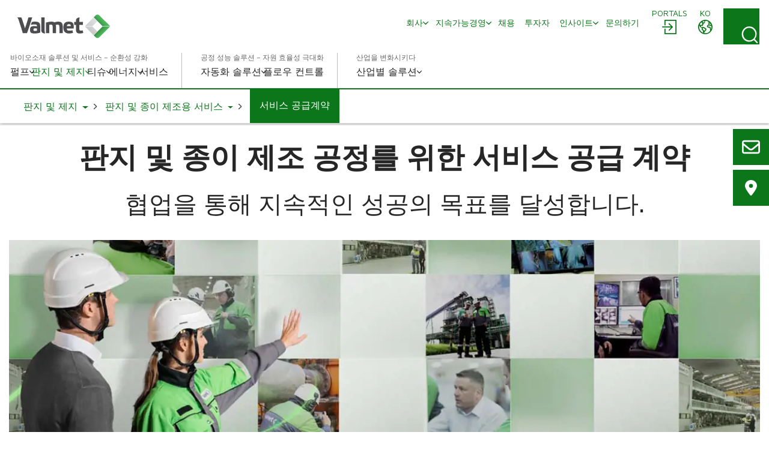

--- FILE ---
content_type: text/html; charset=utf-8
request_url: https://www.valmet.com/kr/board-and-paper/services-for-board-and-paper/service-agreements/
body_size: 17351
content:

<!DOCTYPE html>
<html lang="ko-KR" class=" no-js">
    <head>
        <meta charset="utf-8">
        <meta http-equiv="X-UA-Compatible" content="IE=edge">
        <meta name="viewport" content="width=device-width, initial-scale=1">
    
        <meta name="title" property="title" content="판지 및 종이 제조 공정를 위한 서비스 공급 계약 | Valmet" />
<meta property="og:title" content="판지 및 종이 제조 공정를 위한 서비스 공급 계약 | Valmet" />
<meta name="description" property="description" content="서비스 계약은 발멧 전문가와의 원활한 커뮤니케이션, 양질의 제품 및 서비스, 재정 안정성, 지속적인 성과 개발 등 고객의 니즈에 따라 맞춤화됩니다." />
<meta property="og:description" content="서비스 계약은 발멧 전문가와의 원활한 커뮤니케이션, 양질의 제품 및 서비스, 재정 안정성, 지속적인 성과 개발 등 고객의 니즈에 따라 맞춤화됩니다." />
<meta property="og:image" content="https://www.valmet.com/globalassets/services/board-and-paper-mills/service-agreements/service-agreements-meta-image.png" />
<meta property="og:type" content="article" />

        <title>판지 및 종이 제조 공정를 위한 서비스 공급 계약 | Valmet</title>
        
        

<link href="https://www.valmet.com/kr/board-and-paper/services-for-board-and-paper/service-agreements/" rel="canonical" /><link href="https://www.valmet.com/board-and-paper/services-for-board-and-paper/services-agreements/" hreflang="en" rel="alternate" />
<link href="https://www.valmet.com/pt/cartao-e-papel/servicos-para-cartao-e-papel/service-agreements/" hreflang="pt" rel="alternate" />
<link href="https://www.valmet.com/kr/board-and-paper/services-for-board-and-paper/service-agreements/" hreflang="ko-KR" rel="alternate" />
<link href="https://www.valmet.com/ja/board-and-paper/services-for-board-and-paper/service-agreements/" hreflang="ja" rel="alternate" />
<link href="https://www.valmet.com/board-and-paper/services-for-board-and-paper/services-agreements/" hreflang="x-default" rel="alternate" />
   
        <link rel="icon" href="/img/favicon.ico" type="image/x-icon" />
    
        <link rel="preconnect" href="https://fonts.googleapis.com">
        <link rel="stylesheet" href="https://fonts.googleapis.com/css2?family=Maven+Pro:wght@300;400;500;600;700&display=swap" nonce="EcE4ry0qf1b&#x2B;UDE5gVqVMXga2ItKYBKnTSUljqlTRA0=">
        <link rel="stylesheet" href="//maxcdn.bootstrapcdn.com/font-awesome/4.7.0/css/font-awesome.min.css" nonce="EcE4ry0qf1b&#x2B;UDE5gVqVMXga2ItKYBKnTSUljqlTRA0=">

        <link rel="stylesheet" href="/dist/css/vendors/globalVendors.css?v=62b76205087fac95172f049457e98c8c" nonce="EcE4ry0qf1b&#x2B;UDE5gVqVMXga2ItKYBKnTSUljqlTRA0=" />
        <link rel="stylesheet" href="/dist/css/global.css?v=6b0e25814a899216d8e0169354a538e4" nonce="EcE4ry0qf1b&#x2B;UDE5gVqVMXga2ItKYBKnTSUljqlTRA0=" />

        
    
    




        <script>
            document.documentElement.classList.replace('no-js', 'js');
        </script>

        <script src="https://code.jquery.com/jquery-3.6.4.min.js"
                nonce="EcE4ry0qf1b&#x2B;UDE5gVqVMXga2ItKYBKnTSUljqlTRA0="
                integrity="sha256-oP6HI9z1XaZNBrJURtCoUT5SUnxFr8s3BzRl+cbzUq8="
                crossorigin="anonymous"></script>
        <script nonce="EcE4ry0qf1b&#x2B;UDE5gVqVMXga2ItKYBKnTSUljqlTRA0=">let CookieConsentVideosAccepted = true;</script>
    
        <script nonce="EcE4ry0qf1b&#x2B;UDE5gVqVMXga2ItKYBKnTSUljqlTRA0=">
!function(T,l,y){var S=T.location,k="script",D="instrumentationKey",C="ingestionendpoint",I="disableExceptionTracking",E="ai.device.",b="toLowerCase",w="crossOrigin",N="POST",e="appInsightsSDK",t=y.name||"appInsights";(y.name||T[e])&&(T[e]=t);var n=T[t]||function(d){var g=!1,f=!1,m={initialize:!0,queue:[],sv:"5",version:2,config:d};function v(e,t){var n={},a="Browser";return n[E+"id"]=a[b](),n[E+"type"]=a,n["ai.operation.name"]=S&&S.pathname||"_unknown_",n["ai.internal.sdkVersion"]="javascript:snippet_"+(m.sv||m.version),{time:function(){var e=new Date;function t(e){var t=""+e;return 1===t.length&&(t="0"+t),t}return e.getUTCFullYear()+"-"+t(1+e.getUTCMonth())+"-"+t(e.getUTCDate())+"T"+t(e.getUTCHours())+":"+t(e.getUTCMinutes())+":"+t(e.getUTCSeconds())+"."+((e.getUTCMilliseconds()/1e3).toFixed(3)+"").slice(2,5)+"Z"}(),iKey:e,name:"Microsoft.ApplicationInsights."+e.replace(/-/g,"")+"."+t,sampleRate:100,tags:n,data:{baseData:{ver:2}}}}var h=d.url||y.src;if(h){function a(e){var t,n,a,i,r,o,s,c,u,p,l;g=!0,m.queue=[],f||(f=!0,t=h,s=function(){var e={},t=d.connectionString;if(t)for(var n=t.split(";"),a=0;a<n.length;a++){var i=n[a].split("=");2===i.length&&(e[i[0][b]()]=i[1])}if(!e[C]){var r=e.endpointsuffix,o=r?e.location:null;e[C]="https://"+(o?o+".":"")+"dc."+(r||"services.visualstudio.com")}return e}(),c=s[D]||d[D]||"",u=s[C],p=u?u+"/v2/track":d.endpointUrl,(l=[]).push((n="SDK LOAD Failure: Failed to load Application Insights SDK script (See stack for details)",a=t,i=p,(o=(r=v(c,"Exception")).data).baseType="ExceptionData",o.baseData.exceptions=[{typeName:"SDKLoadFailed",message:n.replace(/\./g,"-"),hasFullStack:!1,stack:n+"\nSnippet failed to load ["+a+"] -- Telemetry is disabled\nHelp Link: https://go.microsoft.com/fwlink/?linkid=2128109\nHost: "+(S&&S.pathname||"_unknown_")+"\nEndpoint: "+i,parsedStack:[]}],r)),l.push(function(e,t,n,a){var i=v(c,"Message"),r=i.data;r.baseType="MessageData";var o=r.baseData;return o.message='AI (Internal): 99 message:"'+("SDK LOAD Failure: Failed to load Application Insights SDK script (See stack for details) ("+n+")").replace(/\"/g,"")+'"',o.properties={endpoint:a},i}(0,0,t,p)),function(e,t){if(JSON){var n=T.fetch;if(n&&!y.useXhr)n(t,{method:N,body:JSON.stringify(e),mode:"cors"});else if(XMLHttpRequest){var a=new XMLHttpRequest;a.open(N,t),a.setRequestHeader("Content-type","application/json"),a.send(JSON.stringify(e))}}}(l,p))}function i(e,t){f||setTimeout(function(){!t&&m.core||a()},500)}var e=function(){var n=l.createElement(k);n.src=h;var e=y[w];return!e&&""!==e||"undefined"==n[w]||(n[w]=e),n.onload=i,n.onerror=a,n.onreadystatechange=function(e,t){"loaded"!==n.readyState&&"complete"!==n.readyState||i(0,t)},n}();y.ld<0?l.getElementsByTagName("head")[0].appendChild(e):setTimeout(function(){l.getElementsByTagName(k)[0].parentNode.appendChild(e)},y.ld||0)}try{m.cookie=l.cookie}catch(p){}function t(e){for(;e.length;)!function(t){m[t]=function(){var e=arguments;g||m.queue.push(function(){m[t].apply(m,e)})}}(e.pop())}var n="track",r="TrackPage",o="TrackEvent";t([n+"Event",n+"PageView",n+"Exception",n+"Trace",n+"DependencyData",n+"Metric",n+"PageViewPerformance","start"+r,"stop"+r,"start"+o,"stop"+o,"addTelemetryInitializer","setAuthenticatedUserContext","clearAuthenticatedUserContext","flush"]),m.SeverityLevel={Verbose:0,Information:1,Warning:2,Error:3,Critical:4};var s=(d.extensionConfig||{}).ApplicationInsightsAnalytics||{};if(!0!==d[I]&&!0!==s[I]){var c="onerror";t(["_"+c]);var u=T[c];T[c]=function(e,t,n,a,i){var r=u&&u(e,t,n,a,i);return!0!==r&&m["_"+c]({message:e,url:t,lineNumber:n,columnNumber:a,error:i}),r},d.autoExceptionInstrumented=!0}return m}(y.cfg);function a(){y.onInit&&y.onInit(n)}(T[t]=n).queue&&0===n.queue.length?(n.queue.push(a),n.trackPageView({})):a()}(window,document,{src: "https://js.monitor.azure.com/scripts/b/ai.2.gbl.min.js", crossOrigin: "anonymous", cfg: {instrumentationKey: '2e179f35-c5ea-4d3f-8424-85b7140e7786', disableCookiesUsage: false }});
</script>

    
        <!-- Google Tag Manager -->
<script nonce="EcE4ry0qf1b+UDE5gVqVMXga2ItKYBKnTSUljqlTRA0=" >(function(w,d,s,l,i){w[l]=w[l]||[];w[l].push(

{'gtm.start': new Date().getTime(),event:'gtm.js'}
);var f=d.getElementsByTagName(s)[0],
j=d.createElement(s),dl=l!='dataLayer'?'&l='+l:'';j.async=true;j.src=
'https://www.googletagmanager.com/gtm.js?id='+i+dl;f.parentNode.insertBefore(j,f);
})(window,document,'script','dataLayer','GTM-NPDVSH');</script>
<!-- End Google Tag Manager -->
<script nonce="EcE4ry0qf1b+UDE5gVqVMXga2ItKYBKnTSUljqlTRA0="  type="text/javascript" async src="https://bot.leadoo.com/bot/dynamic.js?company=R4l9ZUS"></script>

        
    </head>
    <body id="top" class="productpage">
        <!-- Google Tag Manager (noscript) -->
<noscript><iframe src="https://www.googletagmanager.com/ns.html?id=GTM-NPDVSH"
height="0" width="0" style="display:none;visibility:hidden"></iframe></noscript>
<!-- End Google Tag Manager (noscript) -->

        
    
        



<div class="page-wrapper">
    






<div id="header" class="container collapse">
    <div class="top-row">
        <div class="header-logo">

<a href="/kr/">
    <img src="/globalassets/_homepageblocks/valmet_logo.svg" width="180" height="49" class="img-responsive-cover lazyload"
         data-src="/globalassets/_homepageblocks/valmet_logo.svg" data-fallback="/globalassets/_homepageblocks/valmet_logo.svg" svg />
</a>        </div>
        <div id="tools">
                <div class="login">
                    <div id="login" class="btn-group knock">
                        <a class="btn" href="//www.valmet.com/portals/" aria-labelledby="menu-login-label">
                            <span class="local-site">
                                <span class="local-website-label" id="menu-login-label">Portals</span>
                                <svg xmlns="http://www.w3.org/2000/svg" width="26" height="26" viewBox="0 0 26 26" class="icon-login" fill="currentColor" aria-hidden="true"><path d="M5.9 1a1 1 0 0 0-.9.9v8.4h1.8V2.8h16.4v20.4H6.8v-7.5H5v8.4a1 1 0 0 0 .9.9h18.2a1 1 0 0 0 .9-.9V1.9a1 1 0 0 0-.9-.9zm6.9 5.8L12 7a1 1 0 0 0 0 1.3l4 3.7H2a1 1 0 0 0-1 .9 1 1 0 0 0 1 .9h14l-3.8 3.8a1 1 0 0 0 0 1.3 1 1 0 0 0 1.3 0l5.3-5.4a1 1 0 0 0 0-1.2L13.4 7z" /></svg>
                            </span>
                        </a>
                    </div>
                </div>
            <div class="lang">
                <div id="lang-sel" class="btn-group knock">
                    <button type="button" class="btn lang dropdown-toggle" aria-expanded="false" id="langDropdown" aria-labelledby="menu-language-toggle-label">
                        <svg xmlns="http://www.w3.org/2000/svg" width="26" height="26" viewBox="0 0 512 512" fill="none" class="icon-close" stroke="currentColor" aria-hidden="true"><path stroke-linecap="round" stroke-linejoin="round" stroke-width="32" d="M368 368 144 144m224 0L144 368" /></svg>
                        <span class="local-site">
                            <span class="local-website-label" id="menu-language-toggle-label">ko</span>
                            <svg xmlns="http://www.w3.org/2000/svg" width="26" height="26" viewBox="0 0 26 26" class="icon-globe" fill="currentColor" aria-hidden="true"><path d="M13 1a12 12 0 1 0 0 24 12 12 0 0 0 0-24m0 1.7q3.3 0 5.8 1.8h-.5q-.6.2-.8.9c0 .4.6.5.9.5q.8 0 .8-.7-.1-.5-.4-.7l1 .8q-.5.4-.9 1-.1.4-.6.5l-.5.1c-.4.3-.2 1 .2 1.3a1.3 1.3 0 0 0 1.5-.3q.3-.6 1-.8l.5.2q.3.3.2.7c.1.5.5.2.8 0l.5 1q-.3.8-1.2.4l-1.1-.9-1.4.1q-.7 0-1.4.5-.4.7-1 1.2-1.1 1-.5 2.5a3 3 0 0 0 2.5 1.4c1-.1 2-.7 2 .8l.3 1.4.2 1.3.2 1.6a10 10 0 0 1-9.8 3.8v-.3a5 5 0 0 1 1.1-2.4l1.9-1.7a3 3 0 0 0 .4-2.5c-.3-1.2-2-1.6-2.8-2.2q-.7-.8-1.6-1h-1q-.3-.2-.7-.2c-.6 0-.9.6-1.5.5s-1.1-.7-1.3-1.2q0-1 1-1h.8q.4.2.7.6c.5.3.6-.2.5-.6 0-.7-.2-1 .4-1.5q.7-.4.7-1.1v-.9l.7-.7c.6-.4 2.7-.3 1.8-1.5-.2-.3-.7-.9-1-1q-.8.2-1.2.8-.8.7-1.6.1c-.8-.6.4-.7.6-1.1L9 3.5l.6-.2.4.1q.6-.1 1 .1.5.5 1.1.7.8 0 1-.6zm-6.2 2a2 2 0 0 0 .4 1.7q.8.4.9 1 .1.8-.4 1.2l-.4.6q-.2.2-.5.2l-1.5.3c-.9.3-1-1-1.3-1.6q1-2 2.8-3.3m12.8 5.5.6.6 1.2.5q.6.1 1.6-.4a10 10 0 0 1-.6 6v-.3q-.1-.8-.4-1.4.2-1.2-.5-2.2-1.1-1-2.5-.7c-.4 0-2.2.3-1.5-.7l.6-.5q0-.4.4-.6.4-.3 1-.3M3 10.3l1.3 2.5c.5 1 1.9.8 2.5 1.7.5 1 0 2 .3 3 .3.6 1 .7 1.5 1.2q.5.8.5 1.8l.4 2.2A10.3 10.3 0 0 1 3 10.3m6 4.3.8.1q.4.1.7.4l2 1.3q.8.4.3 1.2t-1.5 1.5c-.1 0-.4.5-.6.4l-.1-.7a3 3 0 0 0-1.2-1.6l-.7-.5v-1.9q-.1-.3.1-.2z" /></svg>
                        </span>
                    </button>
                    <ul id="langDropDownUL" class="dropdown-menu dropdown-menu-right" role="menu" aria-labelledby="langDropdown">
                            <li class="headerLanguage" role="menuitem"><a href="/board-and-paper/services-for-board-and-paper/services-agreements/">Global - English</a></li>
                            <li class="headerLanguage" role="menuitem"><a href="/zh/">&#x4E2D;&#x6587; - Chinese</a></li>
                            <li class="headerLanguage" role="menuitem"><a href="/fi/">Suomi - Finnish</a></li>
                            <li class="headerLanguage" role="menuitem"><a href="/fr/">Fran&#xE7;ais - French</a></li>
                            <li class="headerLanguage" role="menuitem"><a href="/de/">Deutsch - German</a></li>
                            <li class="headerLanguage" role="menuitem"><a href="/ja/board-and-paper/services-for-board-and-paper/service-agreements/">&#x65E5;&#x672C;&#x8A9E; - Japanese</a></li>
                            <li class="headerLanguage" role="menuitem"><a href="/pl/">Polski - Polish</a></li>
                            <li class="headerLanguage" role="menuitem"><a href="/pt/cartao-e-papel/servicos-para-cartao-e-papel/service-agreements/">Portugu&#xEA;s - Portuguese</a></li>
                            <li class="headerLanguage" role="menuitem"><a href="/es/">Espa&#xF1;ol - Spanish</a></li>
                            <li class="headerLanguage" role="menuitem"><a href="/sv/">Svenska - Swedish</a></li>
                            <li class="headerLanguage" role="menuitem"><a href="/th-TH/">&#xE44;&#xE17;&#xE22; - Thai</a></li>
                    </ul>
                </div>
            </div>
            <div class="search">
                <form action="/kr/search/" method="get">
                    <button id="search-button" class="btn search-button collapsed"
                            data-bs-toggle="collapse" data-bs-target="#search-input" data-toggle="collapse"
                            data-target="#search-input" aria-controls="search-input" aria-label="Search">
                        <svg xmlns="http://www.w3.org/2000/svg" width="22" height="23" viewBox="0 0 22 23" class="search-icon" fill="currentColor" aria-hidden="true"><path d="m21.7 21.4-3.9-4a10.7 10.7 0 0 0-.5-14.5A10 10 0 0 0 3.2 3c-4 3.8-4.3 10.2-.7 14.4a10 10 0 0 0 14 1.4l4 4q.6.6 1.2 0t0-1.3M2 10.4C1.9 5.8 5.6 2 10.2 2s8.4 3.8 8.4 8.6-3.8 8.6-8.4 8.6A8.5 8.5 0 0 1 2 10.5" /></svg>
                        <svg xmlns="http://www.w3.org/2000/svg" width="26" height="26" viewBox="0 0 512 512" fill="none" class="close-icon" stroke="currentColor" aria-hidden="true"><path stroke-linecap="round" stroke-linejoin="round" stroke-width="32" d="M368 368 144 144m224 0L144 368" /></svg>
                    </button>
                    <div id="search-input" class="input-group collapse no-padding">
                        <div class="input-wrapper">
                            <button type="submit" class="search-submit" aria-label="Search submit">
                                <svg xmlns="http://www.w3.org/2000/svg" width="22" height="23" viewBox="0 0 22 23" class="search-icon" fill="currentColor" aria-hidden="true"><path d="m21.7 21.4-3.9-4a10.7 10.7 0 0 0-.5-14.5A10 10 0 0 0 3.2 3c-4 3.8-4.3 10.2-.7 14.4a10 10 0 0 0 14 1.4l4 4q.6.6 1.2 0t0-1.3M2 10.4C1.9 5.8 5.6 2 10.2 2s8.4 3.8 8.4 8.6-3.8 8.6-8.4 8.6A8.5 8.5 0 0 1 2 10.5" /></svg>
                            </button>
                            <input type="text" class="form-control" name="q" autocomplete="off" placeholder="검색">
                        </div>
                    </div>
                </form>
            </div>
            <button type="button" class="navbar-toggle collapsed" data-bs-toggle="collapse" data-bs-target="#header" data-toggle="collapse" data-target="#header" aria-expanded="false" aria-controls="navbar">
                <svg xmlns="http://www.w3.org/2000/svg" width="28" height="20" viewBox="0 0 28 20" class="open-icon" fill="currentColor" aria-hidden="true"><path d="M27 2H1a1 1 0 1 1 0-2h26a1 1 0 0 1 0 2m0 9H1a1 1 0 0 1 0-2h26a1 1 0 0 1 0 2m0 9H1a1 1 0 0 1 0-2h26a1 1 0 0 1 0 2" /></svg>
                <svg xmlns="http://www.w3.org/2000/svg" width="26" height="26" viewBox="0 0 512 512" fill="none" class="close-icon" stroke="currentColor" aria-hidden="true"><path stroke-linecap="round" stroke-linejoin="round" stroke-width="32" d="M368 368 144 144m224 0L144 368" /></svg>
                <span class="sr-only"></span>
            </button>
        </div>
        <div class="navi">
            <nav class="navbar navbar-default navbar-static-top">
                <div class="navbar-collapse collapse">
                    <div id="topnav" class="flex-container">

                            <div class="tertiary-nav">
                                    <div class="nav navbar-nav tertiary">
                                            <a class="nav-item link-login-mobile" href="//www.valmet.com/portals/">
                                                <span>
                                                    <svg xmlns="http://www.w3.org/2000/svg" width="26" height="26" viewBox="0 0 26 26" class="icon-login-mobile" fill="currentColor" aria-hidden="true"><path d="M5.9 1a1 1 0 0 0-.9.9v8.4h1.8V2.8h16.4v20.4H6.8v-7.5H5v8.4a1 1 0 0 0 .9.9h18.2a1 1 0 0 0 .9-.9V1.9a1 1 0 0 0-.9-.9zm6.9 5.8L12 7a1 1 0 0 0 0 1.3l4 3.7H2a1 1 0 0 0-1 .9 1 1 0 0 0 1 .9h14l-3.8 3.8a1 1 0 0 0 0 1.3 1 1 0 0 0 1.3 0l5.3-5.4a1 1 0 0 0 0-1.2L13.4 7z" /></svg>
                                                    Portals
                                                </span>
                                            </a>
                                    
                                            <a class="nav-item company-heading" href="#">
                                                <span>  &#xD68C;&#xC0AC;</span>
                                                <div class="caret">
                                                    <svg xmlns="http://www.w3.org/2000/svg" viewBox="0 0 10 6" width="10" height="6" fill="none" stroke-width="1.5" stroke-linecap="round" stroke-linejoin="round" class="navigation__icon" stroke="currentColor" aria-hidden="true"><path d="M0.75 0.75L5 5.25L9.25 0.75" /></svg>
                                                </div>
                                            </a>
                                            <div class="collapse menu-section company-section">
        <a class="nav-item lvl-1  has-children" href="/kr/about-us/"  >
            <span>&#xD68C;&#xC0AC;</span>

                <span class="caret">
                    <svg xmlns="http://www.w3.org/2000/svg" viewBox="0 0 10 6" width="10" height="6" fill="none" stroke-width="1.5" stroke-linecap="round" stroke-linejoin="round" class="navigation__icon" stroke="currentColor" aria-hidden="true"><path d="M0.75 0.75L5 5.25L9.25 0.75" /></svg>
                </span>
        </a>
                    <div class="collapse menu-section">

        <a class="nav-item lvl-1 menu-section__heading  has-children" href="/kr/about-us/"  >
            <span>&#xD68C;&#xC0AC;</span>

        </a>

                        <div class="menu-section__sub-section">
                                <div class="menu-section__sub-section__column">
        <a class="nav-item lvl-2 menu-section__sub-heading  has-children" href="/kr/about-us/"  >
            <span>&#xBC1C;&#xBA67;&#xC5D0; &#xB300;&#xD558;&#xC5EC;</span>

                <span class="caret">
                    <svg xmlns="http://www.w3.org/2000/svg" viewBox="0 0 10 6" width="10" height="6" fill="none" stroke-width="1.5" stroke-linecap="round" stroke-linejoin="round" class="navigation__icon" stroke="currentColor" aria-hidden="true"><path d="M0.75 0.75L5 5.25L9.25 0.75" /></svg>
                </span>
        </a>
                                        <div class="menu-section__sub-items collapse">
        <a class="nav-item lvl-3 " href="/kr/about-us/about/valmets-way-forward/"   data-mob-id="60800">
            <span>&#xBC1C;&#xBA67;&#xC758; &#xBBF8;&#xB798; &#xAD6C;&#xC0C1;</span>

        </a>
        <a class="nav-item lvl-3 " href="//www.valmet.com/about-us/about/strategy/"   data-mob-id="60799">
            <span>&#xACBD;&#xC601;&#xC804;&#xB7B5;</span>

        </a>
        <a class="nav-item lvl-3 " href="/kr/about-us/about/pulp-and-energy/"   data-mob-id="57374">
            <span>&#xD384;&#xD504; &amp; &#xC5D0;&#xB108;&#xC9C0;</span>

        </a>
                                                            <button type="button" class="menu-section__sub-items__more">
                                                                <span>더 보기</span>
                                                                <div class="caret">
                                                                    <svg xmlns="http://www.w3.org/2000/svg" viewBox="0 0 10 6" width="10" height="6" fill="none" stroke-width="1.5" stroke-linecap="round" stroke-linejoin="round" class="navigation__icon" stroke="currentColor" aria-hidden="true"><path d="M0.75 0.75L5 5.25L9.25 0.75" /></svg>
                                                                </div>
                                                            </button>
        <a class="nav-item lvl-3 visible-mobile " href="/kr/about-us/about/paper/"   data-mob-id="57375">
            <span>&#xC81C;&#xC9C0;</span>

        </a>
        <a class="nav-item lvl-3 visible-mobile " href="/kr/about-us/about/services/"   data-mob-id="57372">
            <span>&#xC11C;&#xBE44;&#xC2A4;</span>

        </a>
        <a class="nav-item lvl-3 visible-mobile " href="/kr/about-us/about/automation/"   data-mob-id="57373">
            <span>&#xC790;&#xB3D9;&#xD654; &#xC2DC;&#xC2A4;&#xD15C;</span>

        </a>
        <a class="nav-item lvl-3 visible-mobile " href="/kr/about-us/about/flow-control/"   data-mob-id="57376">
            <span>&#xD50C;&#xB85C;&#xC6B0; &#xCEE8;&#xD2B8;&#xB864;</span>

        </a>
        <a class="nav-item lvl-3 visible-mobile " href="/kr/about-us/about/management/"   data-mob-id="60837">
            <span>&#xACBD;&#xC601;&#xC9C4;</span>

        </a>
        <a class="nav-item lvl-3 visible-mobile " href="/kr/about-us/about/history/"   data-mob-id="57643">
            <span>&#xBC1C;&#xBA67;&#xC758; &#xC5ED;&#xC0AC;</span>

        </a>
                                        </div>
                                </div>
                                <div class="menu-section__sub-section__column">
        <a class="nav-item lvl-2 menu-section__sub-heading " href="/kr/about-us/valmet-in-brief/"  >
            <span>&#xD68C;&#xC0AC; &#xC18C;&#xAC1C;</span>

        </a>
                                        <div class="menu-section__sub-items collapse">
                                        </div>
        <a class="nav-item lvl-2 menu-section__sub-heading " href="/kr/media/"  target="_blank" >
            <span>&#xBBF8;&#xB514;&#xC5B4;</span>

        </a>
                                        <div class="menu-section__sub-items collapse">
                                        </div>
                                </div>
                                <div class="menu-section__sub-section__column">
        <a class="nav-item lvl-2 menu-section__sub-heading " href="//www.valmet.com/about-us/contact-us/valmet-locations/?country=south-korea"  >
            <span>&#xD55C;&#xAD6D; &#xB0B4; &#xBC1C;&#xBA67;</span>

        </a>
                                        <div class="menu-section__sub-items collapse">
                                        </div>
                                </div>
                        </div>
                    </div>
        <a class="nav-item lvl-1  has-children" href="/kr/sustainability/"  >
            <span>&#xC9C0;&#xC18D;&#xAC00;&#xB2A5;&#xACBD;&#xC601;</span>

                <span class="caret">
                    <svg xmlns="http://www.w3.org/2000/svg" viewBox="0 0 10 6" width="10" height="6" fill="none" stroke-width="1.5" stroke-linecap="round" stroke-linejoin="round" class="navigation__icon" stroke="currentColor" aria-hidden="true"><path d="M0.75 0.75L5 5.25L9.25 0.75" /></svg>
                </span>
        </a>
                    <div class="collapse menu-section">

        <a class="nav-item lvl-1 menu-section__heading  has-children" href="/kr/sustainability/"  >
            <span>&#xC9C0;&#xC18D;&#xAC00;&#xB2A5;&#xACBD;&#xC601;</span>

        </a>

                        <div class="menu-section__sub-section">
                                <div class="menu-section__sub-section__column">
        <a class="nav-item lvl-2 menu-section__sub-heading " href="/kr/sustainability/sustainability-at-valmet/"  >
            <span>&#xBC1C;&#xBA67;&#xC758; &#xC9C0;&#xC18D;&#xAC00;&#xB2A5;&#xACBD;&#xC601;</span>

        </a>
                                        <div class="menu-section__sub-items collapse">
                                        </div>
                                </div>
                        </div>
                    </div>
        <a class="nav-item lvl-1 " href="/kr/careers/"  >
            <span>&#xCC44;&#xC6A9;</span>

        </a>
        <a class="nav-item lvl-1 " href="//www.valmet.com/investors/"  >
            <span>&#xD22C;&#xC790;&#xC790;</span>

        </a>
        <a class="nav-item lvl-1  has-children" href="/kr/insights/"  >
            <span>&#xC778;&#xC0AC;&#xC774;&#xD2B8;</span>

                <span class="caret">
                    <svg xmlns="http://www.w3.org/2000/svg" viewBox="0 0 10 6" width="10" height="6" fill="none" stroke-width="1.5" stroke-linecap="round" stroke-linejoin="round" class="navigation__icon" stroke="currentColor" aria-hidden="true"><path d="M0.75 0.75L5 5.25L9.25 0.75" /></svg>
                </span>
        </a>
                    <div class="collapse menu-section">

        <a class="nav-item lvl-1 menu-section__heading  has-children" href="/kr/insights/"  >
            <span>&#xC778;&#xC0AC;&#xC774;&#xD2B8;</span>

        </a>

                        <div class="menu-section__sub-section">
                                <div class="menu-section__sub-section__column">
        <a class="nav-item lvl-2 menu-section__sub-heading  has-children" href="/kr/insights/articles/"  >
            <span>&#xAE30;&#xC0AC;</span>

                <span class="caret">
                    <svg xmlns="http://www.w3.org/2000/svg" viewBox="0 0 10 6" width="10" height="6" fill="none" stroke-width="1.5" stroke-linecap="round" stroke-linejoin="round" class="navigation__icon" stroke="currentColor" aria-hidden="true"><path d="M0.75 0.75L5 5.25L9.25 0.75" /></svg>
                </span>
        </a>
                                        <div class="menu-section__sub-items collapse">
        <a class="nav-item lvl-3 " href="/kr/insights/articles/services/"   data-mob-id="25716">
            <span>&#xC11C;&#xBE44;&#xC2A4;</span>

        </a>
                                        </div>
                                </div>
                                <div class="menu-section__sub-section__column">
        <a class="nav-item lvl-2 menu-section__sub-heading " href="//www.valmet.com/insights/customer-magazine/"  target="_blank" >
            <span>&#xACE0;&#xAC1D; &#xB9E4;&#xAC70;&#xC9C4;</span>

        </a>
                                        <div class="menu-section__sub-items collapse">
                                        </div>
                                </div>
                        </div>
                    </div>
                                            </div>
                                    </div>

                                    <div class="nav navbar-nav header-links">
                                            <a class="nav-item" href="/kr/contact-us/"><span>&#xBB38;&#xC758;&#xD558;&#xAE30;</span></a>
                                    </div>
                            </div>
                    </div>
                </div>
            </nav>
        </div>
    </div>
    <div class="bottom-row">
        <div class="navi">
            <nav class="navbar navbar-default navbar-static-top">
                <div class="navbar-collapse collapse">
                    <div class="flex-container">
                            <div class="primary-nav">
                                <div class="heading"> &#xBC14;&#xC774;&#xC624;&#xC18C;&#xC7AC; &#xC194;&#xB8E8;&#xC158; &#xBC0F; &#xC11C;&#xBE44;&#xC2A4; &#x2013; &#xC21C;&#xD658;&#xC131; &#xAC15;&#xD654;</div>
                                <div class="nav navbar-nav primary">
        <a class="nav-item lvl-1  has-children" href="/kr/pulp/"  >
            <span>&#xD384;&#xD504;</span>

                <span class="caret">
                    <svg xmlns="http://www.w3.org/2000/svg" viewBox="0 0 10 6" width="10" height="6" fill="none" stroke-width="1.5" stroke-linecap="round" stroke-linejoin="round" class="navigation__icon" stroke="currentColor" aria-hidden="true"><path d="M0.75 0.75L5 5.25L9.25 0.75" /></svg>
                </span>
        </a>
                    <div class="collapse menu-section">

        <a class="nav-item lvl-1 menu-section__heading  has-children" href="/kr/pulp/"  >
            <span>&#xD384;&#xD504;</span>

        </a>

                        <div class="menu-section__sub-section">
                                <div class="menu-section__sub-section__column">
        <a class="nav-item lvl-2 menu-section__sub-heading " href="/kr/pulp/complete-pulp-mills/"  >
            <span>&#xD384;&#xD504; &#xACF5;&#xC815;</span>

        </a>
                                        <div class="menu-section__sub-items collapse">
                                        </div>
        <a class="nav-item lvl-2 menu-section__sub-heading " href="/kr/pulp/chemical-pulping/"  >
            <span>&#xD654;&#xD559; &#xD384;&#xD504;&#xD654;</span>

        </a>
                                        <div class="menu-section__sub-items collapse">
                                        </div>
        <a class="nav-item lvl-2 menu-section__sub-heading " href="/kr/pulp/wood-handling/"  >
            <span>&#xC6B0;&#xB4DC; &#xD578;&#xB4E4;&#xB9C1;</span>

        </a>
                                        <div class="menu-section__sub-items collapse">
                                        </div>
        <a class="nav-item lvl-2 menu-section__sub-heading " href="/kr/pulp/cooking-and-fiber-line/"  >
            <span>&#xC99D;&#xD574; &#xBC0F; &#xD30C;&#xC774;&#xBC84; &#xB77C;&#xC778;</span>

        </a>
                                        <div class="menu-section__sub-items collapse">
                                        </div>
                                </div>
                                <div class="menu-section__sub-section__column">
        <a class="nav-item lvl-2 menu-section__sub-heading " href="/kr/pulp/pulp-drying-and-baling/"  >
            <span>&#xD384;&#xD504; &#xAC74;&#xC870; &#xBC0F; &#xBCA0;&#xC77C;&#xB9C1;</span>

        </a>
                                        <div class="menu-section__sub-items collapse">
                                        </div>
        <a class="nav-item lvl-2 menu-section__sub-heading " href="/kr/pulp/chemical-recovery/"  >
            <span>&#xC57D;&#xD488; &#xD68C;&#xC218;</span>

        </a>
                                        <div class="menu-section__sub-items collapse">
                                        </div>
        <a class="nav-item lvl-2 menu-section__sub-heading " href="/kr/pulp/air-emission-control/"  >
            <span>&#xB300;&#xAE30; &#xBC30;&#xCD9C; &#xC81C;&#xC5B4;</span>

        </a>
                                        <div class="menu-section__sub-items collapse">
                                        </div>
        <a class="nav-item lvl-2 menu-section__sub-heading " href="/kr/pulp/new-value-adding-processes/"  >
            <span>&#xC0C8;&#xB85C;&#xC6B4; &#xBD80;&#xAC00;&#xAC00;&#xCE58; &#xD504;&#xB85C;&#xC138;&#xC2A4;</span>

        </a>
                                        <div class="menu-section__sub-items collapse">
                                        </div>
                                </div>
                                <div class="menu-section__sub-section__column">
        <a class="nav-item lvl-2 menu-section__sub-heading " href="/kr/pulp/dissolving-pulping/"  >
            <span>&#xC6A9;&#xD574; &#xD384;&#xD504;&#xD654;</span>

        </a>
                                        <div class="menu-section__sub-items collapse">
                                        </div>
        <a class="nav-item lvl-2 menu-section__sub-heading " href="/kr/pulp/mechanical-pulping/"  >
            <span>&#xAE30;&#xACC4; &#xD384;&#xD504;&#xD654;</span>

        </a>
                                        <div class="menu-section__sub-items collapse">
                                        </div>
        <a class="nav-item lvl-2 menu-section__sub-heading  has-children" href="/kr/pulp/services-for-pulp/"  >
            <span>&#xD384;&#xD504; &#xACF5;&#xC7A5; &#xC11C;&#xBE44;&#xC2A4;</span>

                <span class="caret">
                    <svg xmlns="http://www.w3.org/2000/svg" viewBox="0 0 10 6" width="10" height="6" fill="none" stroke-width="1.5" stroke-linecap="round" stroke-linejoin="round" class="navigation__icon" stroke="currentColor" aria-hidden="true"><path d="M0.75 0.75L5 5.25L9.25 0.75" /></svg>
                </span>
        </a>
                                        <div class="menu-section__sub-items collapse">
        <a class="nav-item lvl-3 " href="/kr/pulp/services-for-pulp/industrial-internet-solutions/"   data-mob-id="47435">
            <span>&#xC0B0;&#xC5C5; &#xC778;&#xD130;&#xB137; &#xC194;&#xB8E8;&#xC158;</span>

        </a>
                                        </div>
                                </div>
                                <div class="menu-section__sub-section__column">
        <a class="nav-item lvl-2 menu-section__sub-heading " href="/kr/automation/pulp/"  >
            <span>&#xD384;&#xD504; &#xC790;&#xB3D9;&#xD654; &#xC2DC;&#xC2A4;&#xD15C;</span>

        </a>
                                        <div class="menu-section__sub-items collapse">
                                        </div>
                                </div>
                        </div>
                    </div>
        <a class="nav-item lvl-1 active mobile-open has-children" href="/kr/board-and-paper/"  >
            <span>&#xD310;&#xC9C0; &#xBC0F; &#xC81C;&#xC9C0;</span>

                <span class="caret">
                    <svg xmlns="http://www.w3.org/2000/svg" viewBox="0 0 10 6" width="10" height="6" fill="none" stroke-width="1.5" stroke-linecap="round" stroke-linejoin="round" class="navigation__icon" stroke="currentColor" aria-hidden="true"><path d="M0.75 0.75L5 5.25L9.25 0.75" /></svg>
                </span>
        </a>
                    <div class="collapse menu-section">

        <a class="nav-item lvl-1 menu-section__heading active mobile-open has-children" href="/kr/board-and-paper/"  >
            <span>&#xD310;&#xC9C0; &#xBC0F; &#xC81C;&#xC9C0;</span>

        </a>

                        <div class="menu-section__sub-section">
                                <div class="menu-section__sub-section__column">
        <a class="nav-item lvl-2 menu-section__sub-heading  has-children" href="/kr/board-and-paper/recycled-fiber/"  >
            <span>&#xC7AC;&#xD65C;&#xC6A9; &#xC12C;&#xC720;</span>

                <span class="caret">
                    <svg xmlns="http://www.w3.org/2000/svg" viewBox="0 0 10 6" width="10" height="6" fill="none" stroke-width="1.5" stroke-linecap="round" stroke-linejoin="round" class="navigation__icon" stroke="currentColor" aria-hidden="true"><path d="M0.75 0.75L5 5.25L9.25 0.75" /></svg>
                </span>
        </a>
                                        <div class="menu-section__sub-items collapse">
        <a class="nav-item lvl-3 " href="/kr/board-and-paper/recycled-fiber/occ-lines/"   data-mob-id="7340">
            <span>OCC &#xB77C;&#xC778;</span>

        </a>
                                        </div>
                                </div>
                                <div class="menu-section__sub-section__column">
        <a class="nav-item lvl-2 menu-section__sub-heading  has-children" href="/kr/board-and-paper/stock-preparation/"  >
            <span>&#xC870;&#xC131; &#xACF5;&#xC815;</span>

                <span class="caret">
                    <svg xmlns="http://www.w3.org/2000/svg" viewBox="0 0 10 6" width="10" height="6" fill="none" stroke-width="1.5" stroke-linecap="round" stroke-linejoin="round" class="navigation__icon" stroke="currentColor" aria-hidden="true"><path d="M0.75 0.75L5 5.25L9.25 0.75" /></svg>
                </span>
        </a>
                                        <div class="menu-section__sub-items collapse">
        <a class="nav-item lvl-3 " href="/kr/board-and-paper/stock-preparation/bale-handling-and-pulping/"   data-mob-id="7375">
            <span>&#xBCA0;&#xC77C; &#xD578;&#xB4E4;&#xB9C1; &#xBC0F; &#xD384;&#xD551;</span>

        </a>
        <a class="nav-item lvl-3 " href="/kr/board-and-paper/stock-preparation/refining-and-deflaking/"   data-mob-id="7379">
            <span>&#xACE0;&#xD574; &#xBC0F; &#xD574;&#xB9AC;</span>

        </a>
        <a class="nav-item lvl-3 " href="/kr/board-and-paper/stock-preparation/microfibrillated-cellulose/"   data-mob-id="7411">
            <span>&#xB9C8;&#xC774;&#xD06C;&#xB85C;&#xD53C;&#xBE0C;&#xB9B4; &#xC140;&#xB8F0;&#xB85C;&#xC624;&#xC2A4;</span>

        </a>
                                        </div>
                                </div>
                                <div class="menu-section__sub-section__column">
        <a class="nav-item lvl-2 menu-section__sub-heading  has-children" href="/kr/board-and-paper/board-and-paper-machines/"  >
            <span>&#xAE30;&#xACC4; &#xC139;&#xC158; &#xBC0F; &#xACF5;&#xC815;</span>

                <span class="caret">
                    <svg xmlns="http://www.w3.org/2000/svg" viewBox="0 0 10 6" width="10" height="6" fill="none" stroke-width="1.5" stroke-linecap="round" stroke-linejoin="round" class="navigation__icon" stroke="currentColor" aria-hidden="true"><path d="M0.75 0.75L5 5.25L9.25 0.75" /></svg>
                </span>
        </a>
                                        <div class="menu-section__sub-items collapse">
        <a class="nav-item lvl-3 " href="/kr/board-and-paper/board-and-paper-machines/new-lines/"   data-mob-id="7418">
            <span>&#xB77C;&#xC778; &#xC2E0;&#xC124;</span>

        </a>
        <a class="nav-item lvl-3 " href="/kr/board-and-paper/board-and-paper-machines/rebuilds/"   data-mob-id="7420">
            <span>&#xAC1C;&#xC870;</span>

        </a>
        <a class="nav-item lvl-3 " href="/kr/board-and-paper/board-and-paper-machines/headbox/"   data-mob-id="7424">
            <span>&#xD5E4;&#xB4DC;&#xBC15;&#xC2A4;</span>

        </a>
                                                            <button type="button" class="menu-section__sub-items__more">
                                                                <span>더 보기</span>
                                                                <div class="caret">
                                                                    <svg xmlns="http://www.w3.org/2000/svg" viewBox="0 0 10 6" width="10" height="6" fill="none" stroke-width="1.5" stroke-linecap="round" stroke-linejoin="round" class="navigation__icon" stroke="currentColor" aria-hidden="true"><path d="M0.75 0.75L5 5.25L9.25 0.75" /></svg>
                                                                </div>
                                                            </button>
        <a class="nav-item lvl-3 visible-mobile " href="/kr/board-and-paper/board-and-paper-machines/forming/"   data-mob-id="7433">
            <span>&#xD3EC;&#xBA38;</span>

        </a>
        <a class="nav-item lvl-3 visible-mobile " href="/kr/board-and-paper/board-and-paper-machines/pressing/"   data-mob-id="7439">
            <span>&#xD504;&#xB808;&#xC2F1;</span>

        </a>
        <a class="nav-item lvl-3 visible-mobile " href="/kr/board-and-paper/board-and-paper-machines/cylinder-drying/"   data-mob-id="7444">
            <span>&#xC2E4;&#xB9B0;&#xB354; &#xAC74;&#xC870;</span>

        </a>
        <a class="nav-item lvl-3 visible-mobile " href="/kr/board-and-paper/board-and-paper-machines/impingement-drying/"   data-mob-id="7448">
            <span>&#xC784;&#xD540;&#xC9C0;&#xBA3C;&#xD2B8; &#xAC74;&#xC870;</span>

        </a>
        <a class="nav-item lvl-3 visible-mobile " href="/kr/board-and-paper/board-and-paper-machines/process-ventilation/"   data-mob-id="7454">
            <span>&#xD504;&#xB85C;&#xC138;&#xC2A4; &#xD658;&#xAE30; &#xC2DC;&#xC2A4;&#xD15C;</span>

        </a>
        <a class="nav-item lvl-3 visible-mobile " href="/kr/board-and-paper/board-and-paper-machines/sizing/"   data-mob-id="7459">
            <span>&#xC0AC;&#xC774;&#xC9D5;</span>

        </a>
        <a class="nav-item lvl-3 visible-mobile " href="/kr/board-and-paper/board-and-paper-machines/coating/"   data-mob-id="7472">
            <span>&#xCF54;&#xD305;</span>

        </a>
        <a class="nav-item lvl-3 visible-mobile " href="/kr/board-and-paper/board-and-paper-machines/chemical-systems-for-coating-and-sizing/"   data-mob-id="7484">
            <span>&#xCF54;&#xD305; &#xBC0F; &#xC0AC;&#xC774;&#xC9D5;&#xC6A9; &#xD654;&#xD559; &#xC2DC;&#xC2A4;&#xD15C;</span>

        </a>
        <a class="nav-item lvl-3 visible-mobile " href="/kr/board-and-paper/board-and-paper-machines/coating-drying/"   data-mob-id="7486">
            <span>&#xCF54;&#xD305; &#xAC74;&#xC870;</span>

        </a>
        <a class="nav-item lvl-3 visible-mobile " href="/kr/board-and-paper/board-and-paper-machines/calendering/"   data-mob-id="7494">
            <span>&#xCE98;&#xB9B0;&#xB354;&#xB9C1;</span>

        </a>
        <a class="nav-item lvl-3 visible-mobile " href="/kr/board-and-paper/board-and-paper-machines/reeling/"   data-mob-id="7502">
            <span>&#xB9B4;&#xB9C1;</span>

        </a>
        <a class="nav-item lvl-3 visible-mobile " href="/kr/board-and-paper/board-and-paper-machines/parent-roll-handling/"   data-mob-id="7511">
            <span>&#xC0C1;&#xC704; &#xD504;&#xB808;&#xC784; &#xD578;&#xB4E4;&#xB9C1;</span>

        </a>
        <a class="nav-item lvl-3 visible-mobile " href="/kr/board-and-paper/board-and-paper-machines/winding/"   data-mob-id="7516">
            <span>&#xC640;&#xC778;&#xB529;</span>

        </a>
        <a class="nav-item lvl-3 visible-mobile " href="/kr/board-and-paper/board-and-paper-machines/paper-and-board-grades/"   data-mob-id="7528">
            <span>&#xC9C0;&#xC885;&#xBCC4; &#xC194;&#xB8E8;&#xC158;</span>

        </a>
                                        </div>
                                </div>
                                <div class="menu-section__sub-section__column">
        <a class="nav-item lvl-2 menu-section__sub-heading active active-color has-children" href="/kr/board-and-paper/services-for-board-and-paper/"  >
            <span>&#xD310;&#xC9C0; &#xBC0F; &#xC885;&#xC774; &#xC81C;&#xC870;&#xC6A9; &#xC11C;&#xBE44;&#xC2A4;</span>

                <span class="caret">
                    <svg xmlns="http://www.w3.org/2000/svg" viewBox="0 0 10 6" width="10" height="6" fill="none" stroke-width="1.5" stroke-linecap="round" stroke-linejoin="round" class="navigation__icon" stroke="currentColor" aria-hidden="true"><path d="M0.75 0.75L5 5.25L9.25 0.75" /></svg>
                </span>
        </a>
                                        <div class="menu-section__sub-items collapse">
        <a class="nav-item lvl-3 " href="/kr/board-and-paper/services-for-board-and-paper/workshop-and-roll-services/"   data-mob-id="7553">
            <span>&#xC6CC;&#xD06C;&#xC0F5; &#xBC0F; &#xB864; &#xC11C;&#xBE44;&#xC2A4;</span>

        </a>
        <a class="nav-item lvl-3 " href="/kr/board-and-paper/services-for-board-and-paper/maintenance-development-and-outsourcing/"   data-mob-id="7578">
            <span>&#xC720;&#xC9C0;&#xBCF4;&#xC218; &#xBC0F; &#xC544;&#xC6C3;&#xC18C;&#xC2F1;</span>

        </a>
        <a class="nav-item lvl-3 " href="/kr/board-and-paper/services-for-board-and-paper/service-agreements/"   data-mob-id="7599">
            <span>&#xC11C;&#xBE44;&#xC2A4; &#xACF5;&#xAE09;&#xACC4;&#xC57D;</span>

        </a>
                                        </div>
                                </div>
                        </div>
                    </div>
        <a class="nav-item lvl-1  has-children" href="/kr/tissue/"  >
            <span>&#xD2F0;&#xC288;</span>

                <span class="caret">
                    <svg xmlns="http://www.w3.org/2000/svg" viewBox="0 0 10 6" width="10" height="6" fill="none" stroke-width="1.5" stroke-linecap="round" stroke-linejoin="round" class="navigation__icon" stroke="currentColor" aria-hidden="true"><path d="M0.75 0.75L5 5.25L9.25 0.75" /></svg>
                </span>
        </a>
                    <div class="collapse menu-section">

        <a class="nav-item lvl-1 menu-section__heading  has-children" href="/kr/tissue/"  >
            <span>&#xD2F0;&#xC288;</span>

        </a>

                        <div class="menu-section__sub-section">
                                <div class="menu-section__sub-section__column">
        <a class="nav-item lvl-2 menu-section__sub-heading  has-children" href="/kr/tissue/advantage-complete-tissue-mills-solutions/"  >
            <span>Advantage &#xD2F0;&#xC288; &#xACF5;&#xC7A5; &#xC194;&#xB8E8;&#xC158;</span>

                <span class="caret">
                    <svg xmlns="http://www.w3.org/2000/svg" viewBox="0 0 10 6" width="10" height="6" fill="none" stroke-width="1.5" stroke-linecap="round" stroke-linejoin="round" class="navigation__icon" stroke="currentColor" aria-hidden="true"><path d="M0.75 0.75L5 5.25L9.25 0.75" /></svg>
                </span>
        </a>
                                        <div class="menu-section__sub-items collapse">
        <a class="nav-item lvl-3 " href="/kr/tissue/advantage-complete-tissue-mills-solutions/advantage-dct-technology/"   data-mob-id="53511">
            <span>Advantage DCT &#xAE30;&#xC220;</span>

        </a>
        <a class="nav-item lvl-3 " href="/kr/tissue/advantage-complete-tissue-mills-solutions/advantage-ntt-technology/"   data-mob-id="53512">
            <span>Advantage NTT &#xAE30;&#xC220;</span>

        </a>
        <a class="nav-item lvl-3 " href="/kr/tissue/advantage-complete-tissue-mills-solutions/advantage-qrt-technology/"   data-mob-id="53513">
            <span>Advantage QRT &#xAE30;&#xC220;</span>

        </a>
                                                            <button type="button" class="menu-section__sub-items__more">
                                                                <span>더 보기</span>
                                                                <div class="caret">
                                                                    <svg xmlns="http://www.w3.org/2000/svg" viewBox="0 0 10 6" width="10" height="6" fill="none" stroke-width="1.5" stroke-linecap="round" stroke-linejoin="round" class="navigation__icon" stroke="currentColor" aria-hidden="true"><path d="M0.75 0.75L5 5.25L9.25 0.75" /></svg>
                                                                </div>
                                                            </button>
        <a class="nav-item lvl-3 visible-mobile " href="/kr/tissue/advantage-complete-tissue-mills-solutions/advantage-etad-technology/"   data-mob-id="53514">
            <span>Advantage eTAD &#xAE30;&#xC220;</span>

        </a>
        <a class="nav-item lvl-3 visible-mobile " href="/kr/tissue/advantage-complete-tissue-mills-solutions/advantage-thru-air-technology/"   data-mob-id="53515">
            <span>Advantage THRU-AIR &#xAE30;&#xC220;</span>

        </a>
                                        </div>
                                </div>
                                <div class="menu-section__sub-section__column">
        <a class="nav-item lvl-2 menu-section__sub-heading " href="/kr/tissue/advantage-machine-sections-and-rebuilds/"  >
            <span>Advantage &#xAE30;&#xACC4; &#xC139;&#xC158; &#xBC0F; &#xAC1C;&#xC870;</span>

        </a>
                                        <div class="menu-section__sub-items collapse">
                                        </div>
        <a class="nav-item lvl-2 menu-section__sub-heading " href="/kr/tissue/services-for-tissue-producers/"  >
            <span>&#xD2F0;&#xC288; &#xC81C;&#xC870;&#xC6A9; &#xC11C;&#xBE44;&#xC2A4;</span>

        </a>
                                        <div class="menu-section__sub-items collapse">
                                        </div>
                                </div>
                        </div>
                    </div>
        <a class="nav-item lvl-1  has-children" href="/kr/energy/"  >
            <span>&#xC5D0;&#xB108;&#xC9C0;</span>

                <span class="caret">
                    <svg xmlns="http://www.w3.org/2000/svg" viewBox="0 0 10 6" width="10" height="6" fill="none" stroke-width="1.5" stroke-linecap="round" stroke-linejoin="round" class="navigation__icon" stroke="currentColor" aria-hidden="true"><path d="M0.75 0.75L5 5.25L9.25 0.75" /></svg>
                </span>
        </a>
                    <div class="collapse menu-section">

        <a class="nav-item lvl-1 menu-section__heading  has-children" href="/kr/energy/"  >
            <span>&#xC5D0;&#xB108;&#xC9C0;</span>

        </a>

                        <div class="menu-section__sub-section">
                                <div class="menu-section__sub-section__column">
        <a class="nav-item lvl-2 menu-section__sub-heading  has-children" href="/kr/energy/energy-solutions/"  >
            <span>&#xC5D0;&#xB108;&#xC9C0; &#xC194;&#xB8E8;&#xC158;</span>

                <span class="caret">
                    <svg xmlns="http://www.w3.org/2000/svg" viewBox="0 0 10 6" width="10" height="6" fill="none" stroke-width="1.5" stroke-linecap="round" stroke-linejoin="round" class="navigation__icon" stroke="currentColor" aria-hidden="true"><path d="M0.75 0.75L5 5.25L9.25 0.75" /></svg>
                </span>
        </a>
                                        <div class="menu-section__sub-items collapse">
        <a class="nav-item lvl-3 " href="/kr/energy/energy-solutions/unique-energy-offering/"   data-mob-id="20768">
            <span>&#xACE0;&#xC720;&#xD55C; &#xC5D0;&#xB108;&#xC9C0; &#xC194;&#xB8E8;&#xC158;</span>

        </a>
        <a class="nav-item lvl-3 " href="/kr/energy/energy-solutions/biomass-to-energy/"   data-mob-id="20769">
            <span>&#xBC14;&#xC774;&#xC624;&#xB9E4;&#xC2A4; &#xC5D0;&#xB108;&#xC9C0;</span>

        </a>
        <a class="nav-item lvl-3 " href="/kr/energy/energy-solutions/waste-to-energy/"   data-mob-id="20771">
            <span>&#xD3D0;&#xAE30;&#xBB3C; &#xC5D0;&#xB108;&#xC9C0;&#xD654;</span>

        </a>
                                                            <button type="button" class="menu-section__sub-items__more">
                                                                <span>더 보기</span>
                                                                <div class="caret">
                                                                    <svg xmlns="http://www.w3.org/2000/svg" viewBox="0 0 10 6" width="10" height="6" fill="none" stroke-width="1.5" stroke-linecap="round" stroke-linejoin="round" class="navigation__icon" stroke="currentColor" aria-hidden="true"><path d="M0.75 0.75L5 5.25L9.25 0.75" /></svg>
                                                                </div>
                                                            </button>
        <a class="nav-item lvl-3 visible-mobile " href="/kr/energy/energy-solutions/multifuel-solutions/"   data-mob-id="20772">
            <span>&#xBA40;&#xD2F0; &#xC5F0;&#xB8CC; &#xC194;&#xB8E8;&#xC158;</span>

        </a>
        <a class="nav-item lvl-3 visible-mobile " href="/kr/energy/energy-solutions/combined-heat-and-power-production/"   data-mob-id="20773">
            <span>&#xC5F4;&#xBCD1;&#xD569; &#xBC1C;&#xC804; (CHP)</span>

        </a>
        <a class="nav-item lvl-3 visible-mobile " href="/kr/energy/energy-solutions/heat-production/"   data-mob-id="20774">
            <span>&#xC5F4; &#xC0DD;&#xC0B0;</span>

        </a>
                                        </div>
                                </div>
                                <div class="menu-section__sub-section__column">
        <a class="nav-item lvl-2 menu-section__sub-heading " href="/kr/energy/bfb-boiler/"  >
            <span>BFB &#xBCF4;&#xC77C;&#xB7EC;</span>

        </a>
                                        <div class="menu-section__sub-items collapse">
                                        </div>
        <a class="nav-item lvl-2 menu-section__sub-heading " href="/kr/energy/cfb-boiler/"  >
            <span>CFB &#xBCF4;&#xC77C;&#xB7EC;</span>

        </a>
                                        <div class="menu-section__sub-items collapse">
                                        </div>
        <a class="nav-item lvl-2 menu-section__sub-heading " href="/kr/energy/power-plants/"  >
            <span>&#xBC1C;&#xC804;&#xC18C;</span>

        </a>
                                        <div class="menu-section__sub-items collapse">
                                        </div>
                                </div>
                                <div class="menu-section__sub-section__column">
        <a class="nav-item lvl-2 menu-section__sub-heading " href="/kr/energy/air-emission-control/"  >
            <span>&#xB300;&#xAE30; &#xBC30;&#xCD9C; &#xC81C;&#xC5B4;</span>

        </a>
                                        <div class="menu-section__sub-items collapse">
                                        </div>
        <a class="nav-item lvl-2 menu-section__sub-heading " href="/kr/energy/industrial-internet-solutions/"  >
            <span>&#xC0B0;&#xC5C5; &#xC778;&#xD130;&#xB137; &#xC194;&#xB8E8;&#xC158; (&#xC5D0;&#xB108;&#xC9C0;)</span>

        </a>
                                        <div class="menu-section__sub-items collapse">
                                        </div>
        <a class="nav-item lvl-2 menu-section__sub-heading " href="/kr/energy/services-for-energy/"  >
            <span>&#xC5D0;&#xB108;&#xC9C0; &#xC11C;&#xBE44;&#xC2A4;</span>

        </a>
                                        <div class="menu-section__sub-items collapse">
                                        </div>
                                </div>
                        </div>
                    </div>
        <a class="nav-item lvl-1 " href="//www.valmet.com/services/"  >
            <span>&#xC11C;&#xBE44;&#xC2A4;</span>

        </a>
                                </div>
                            </div>
                            <div class="spacer"></div>
                            <div class="secondary-nav">
                                <div class="heading"> &#xACF5;&#xC815; &#xC131;&#xB2A5; &#xC194;&#xB8E8;&#xC158; &#x2013; &#xC790;&#xC6D0; &#xD6A8;&#xC728;&#xC131; &#xADF9;&#xB300;&#xD654;</div>
                                <div class="nav navbar-nav secondary">
        <a class="nav-item lvl-1  has-children" href="/kr/automation/"  >
            <span>&#xC790;&#xB3D9;&#xD654; &#xC194;&#xB8E8;&#xC158;</span>

                <span class="caret">
                    <svg xmlns="http://www.w3.org/2000/svg" viewBox="0 0 10 6" width="10" height="6" fill="none" stroke-width="1.5" stroke-linecap="round" stroke-linejoin="round" class="navigation__icon" stroke="currentColor" aria-hidden="true"><path d="M0.75 0.75L5 5.25L9.25 0.75" /></svg>
                </span>
        </a>
                    <div class="collapse menu-section">

        <a class="nav-item lvl-1 menu-section__heading  has-children" href="/kr/automation/"  >
            <span>&#xC790;&#xB3D9;&#xD654; &#xC194;&#xB8E8;&#xC158;</span>

        </a>

                        <div class="menu-section__sub-section">
                                <div class="menu-section__sub-section__column">
        <a class="nav-item lvl-2 menu-section__sub-heading  has-children" href="/kr/automation/control-systems/"  >
            <span>&#xBD84;&#xC0B0;&#xC81C;&#xC5B4; &#xC2DC;&#xC2A4;&#xD15C;(DCS)</span>

                <span class="caret">
                    <svg xmlns="http://www.w3.org/2000/svg" viewBox="0 0 10 6" width="10" height="6" fill="none" stroke-width="1.5" stroke-linecap="round" stroke-linejoin="round" class="navigation__icon" stroke="currentColor" aria-hidden="true"><path d="M0.75 0.75L5 5.25L9.25 0.75" /></svg>
                </span>
        </a>
                                        <div class="menu-section__sub-items collapse">
        <a class="nav-item lvl-3 " href="/kr/automation/control-systems/dna/"   data-mob-id="1051">
            <span>&#xBD84;&#xC0B0;&#xC81C;&#xC5B4; &#xC2DC;&#xC2A4;&#xD15C; (Valmet DNA)</span>

        </a>
        <a class="nav-item lvl-3 " href="/kr/automation/control-systems/dnae/"   data-mob-id="127916">
            <span>Valmet DNAe</span>

        </a>
                                        </div>
                                </div>
                                <div class="menu-section__sub-section__column">
        <a class="nav-item lvl-2 menu-section__sub-heading  has-children" href="/kr/automation/analyzers-and-measurements/"  >
            <span>&#xBD84;&#xC11D;&#xAE30; &#xBC0F; &#xCE21;&#xC815;&#xAE30;</span>

                <span class="caret">
                    <svg xmlns="http://www.w3.org/2000/svg" viewBox="0 0 10 6" width="10" height="6" fill="none" stroke-width="1.5" stroke-linecap="round" stroke-linejoin="round" class="navigation__icon" stroke="currentColor" aria-hidden="true"><path d="M0.75 0.75L5 5.25L9.25 0.75" /></svg>
                </span>
        </a>
                                        <div class="menu-section__sub-items collapse">
        <a class="nav-item lvl-3 " href="/kr/automation/analyzers-and-measurements/wastewater-measurements/"   data-mob-id="1153">
            <span>&#xD3D0;&#xC218; &#xCE21;&#xC815;</span>

        </a>
                                        </div>
                                </div>
                                <div class="menu-section__sub-section__column">
        <a class="nav-item lvl-2 menu-section__sub-heading " href="/kr/automation/quality-management/"  >
            <span>&#xD488;&#xC9C8; &#xAD00;&#xB9AC;</span>

        </a>
                                        <div class="menu-section__sub-items collapse">
                                        </div>
                                </div>
                        </div>
                    </div>
        <a class="nav-item lvl-1 " href="/kr/flow-control/"  >
            <span>&#xD50C;&#xB85C;&#xC6B0; &#xCEE8;&#xD2B8;&#xB864;</span>

        </a>
                                </div>
                            </div>
                            <div class="spacer last"></div>
                            <div class="spacer"></div>
                            <div class="secondary-nav">
                                <div class="heading"> &#xC0B0;&#xC5C5;&#xC744; &#xBCC0;&#xD654;&#xC2DC;&#xD0A4;&#xB2E4; </div>
                                <div class="nav navbar-nav secondary">
        <a class="nav-item lvl-1  has-children" href="/kr/more-industries/"  >
            <span>&#xC0B0;&#xC5C5;&#xBCC4; &#xC194;&#xB8E8;&#xC158;</span>

                <span class="caret">
                    <svg xmlns="http://www.w3.org/2000/svg" viewBox="0 0 10 6" width="10" height="6" fill="none" stroke-width="1.5" stroke-linecap="round" stroke-linejoin="round" class="navigation__icon" stroke="currentColor" aria-hidden="true"><path d="M0.75 0.75L5 5.25L9.25 0.75" /></svg>
                </span>
        </a>
                    <div class="collapse menu-section">

        <a class="nav-item lvl-1 menu-section__heading  has-children" href="/kr/more-industries/"  >
            <span>&#xC0B0;&#xC5C5;&#xBCC4; &#xC194;&#xB8E8;&#xC158;</span>

        </a>

                        <div class="menu-section__sub-section">
                                <div class="menu-section__sub-section__column">
        <a class="nav-item lvl-2 menu-section__sub-heading " href="/kr/more-industries/fiberboard/"  >
            <span>Fiberboard</span>

        </a>
                                        <div class="menu-section__sub-items collapse">
                                        </div>
        <a class="nav-item lvl-2 menu-section__sub-heading " href="/kr/more-industries/filtration/"  >
            <span>&#xD544;&#xD130; &#xC194;&#xB8E8;&#xC158;</span>

        </a>
                                        <div class="menu-section__sub-items collapse">
                                        </div>
                                </div>
                                <div class="menu-section__sub-section__column">
        <a class="nav-item lvl-2 menu-section__sub-heading " href="/kr/more-industries/marine/"  >
            <span>&#xB9C8;&#xB9B0;</span>

        </a>
                                        <div class="menu-section__sub-items collapse">
                                        </div>
        <a class="nav-item lvl-2 menu-section__sub-heading " href="/kr/more-industries/nonwovens/"  >
            <span>&#xB17C;&#xC6B0;&#xBE10;</span>

        </a>
                                        <div class="menu-section__sub-items collapse">
                                        </div>
                                </div>
                                <div class="menu-section__sub-section__column">
        <a class="nav-item lvl-2 menu-section__sub-heading " href="/kr/more-industries/wastewater/"  >
            <span>&#xD3D0;&#xC218;</span>

        </a>
                                        <div class="menu-section__sub-items collapse">
                                        </div>
                                </div>
                        </div>
                    </div>
                                </div>
                            </div>
                            <div class="spacer last"></div>
                    </div>
                </div>
            </nav>
        </div>
    </div>
</div>





    <div class="container-lg breadcrumb-shadow">
        <nav class="breadcrumb-nav" aria-label="breadcrumb">
            <ol class="breadcrumb container-lg">
                    <li class="breadcrumb-item">
                        <div class="dropdown ">
                                <a class="dropdown-toggle" role="button" id="dropdownMenuLink-0" data-bs-toggle="dropdown" aria-expanded="false"><span class="breadcrumb-title">&#xD310;&#xC9C0; &#xBC0F; &#xC81C;&#xC9C0;</span><span class="visually-hidden">Toggle Dropdown</span></a>

                                <ul class="dropdown-menu" aria-labelledby="dropdownMenuLink-0">
                                    <li><a class="dropdown-item" href="/kr/board-and-paper/"><span class="breadcrumb-title">&#xD310;&#xC9C0; &#xBC0F; &#xC81C;&#xC9C0;</span></a></li>
                                        <li><a class="dropdown-item " href="/kr/board-and-paper/recycled-fiber/">&#xC7AC;&#xD65C;&#xC6A9; &#xC12C;&#xC720;</a></li>
                                        <li><a class="dropdown-item " href="/kr/board-and-paper/stock-preparation/">&#xC870;&#xC131; &#xACF5;&#xC815;</a></li>
                                        <li><a class="dropdown-item " href="/kr/board-and-paper/board-and-paper-machines/">&#xAE30;&#xACC4; &#xC139;&#xC158; &#xBC0F; &#xACF5;&#xC815;</a></li>
                                        <li><a class="dropdown-item " href="/kr/board-and-paper/services-for-board-and-paper/">&#xD310;&#xC9C0; &#xBC0F; &#xC885;&#xC774; &#xC81C;&#xC870;&#xC6A9; &#xC11C;&#xBE44;&#xC2A4;</a></li>
                                </ul>
                        </div>
                    </li>
                    <li class="breadcrumb-item">
                        <div class="dropdown ">
                                <a class="dropdown-toggle" role="button" id="dropdownMenuLink-1" data-bs-toggle="dropdown" aria-expanded="false"><span class="breadcrumb-title">&#xD310;&#xC9C0; &#xBC0F; &#xC885;&#xC774; &#xC81C;&#xC870;&#xC6A9; &#xC11C;&#xBE44;&#xC2A4;</span><span class="visually-hidden">Toggle Dropdown</span></a>

                                <ul class="dropdown-menu" aria-labelledby="dropdownMenuLink-1">
                                    <li><a class="dropdown-item" href="/kr/board-and-paper/services-for-board-and-paper/"><span class="breadcrumb-title">&#xD310;&#xC9C0; &#xBC0F; &#xC885;&#xC774; &#xC81C;&#xC870;&#xC6A9; &#xC11C;&#xBE44;&#xC2A4;</span></a></li>
                                        <li><a class="dropdown-item " href="/kr/board-and-paper/services-for-board-and-paper/workshop-and-roll-services/">&#xC6CC;&#xD06C;&#xC0F5; &#xBC0F; &#xB864; &#xC11C;&#xBE44;&#xC2A4;</a></li>
                                        <li><a class="dropdown-item " href="/kr/board-and-paper/services-for-board-and-paper/maintenance-development-and-outsourcing/">&#xC720;&#xC9C0;&#xBCF4;&#xC218; &#xBC0F; &#xC544;&#xC6C3;&#xC18C;&#xC2F1;</a></li>
                                        <li><a class="dropdown-item active" href="/kr/board-and-paper/services-for-board-and-paper/service-agreements/">&#xC11C;&#xBE44;&#xC2A4; &#xACF5;&#xAE09;&#xACC4;&#xC57D;</a></li>
                                </ul>
                        </div>
                    </li>
                    <li class="breadcrumb-item">
                        <div class="dropdown active">
                                <span class="breadcrumb-nolink active breadcrumb-title" id="dropdownMenuLink-2">&#xC11C;&#xBE44;&#xC2A4; &#xACF5;&#xAE09;&#xACC4;&#xC57D;</span>

                        </div>
                    </li>
            </ol>
        </nav>
    </div>



    <script type="application/ld&#x2B;json" nonce="EcE4ry0qf1b&#x2B;UDE5gVqVMXga2ItKYBKnTSUljqlTRA0=">

                {
                    "@context": "http://schema.org",
                    "@type": "BreadcrumbList",
                    "itemListElement": [
{
"@type": "ListItem",
"position": 1,
"item": {
"@id": "https://www.valmet.com/kr/board-and-paper/",
"name": "판지 및 제지"
}
},{
"@type": "ListItem",
"position": 2,
"item": {
"@id": "https://www.valmet.com/kr/board-and-paper/services-for-board-and-paper/",
"name": "판지 및 종이 제조용 서비스"
}
},{
"@type": "ListItem",
"position": 3,
"item": {
"@id": "https://www.valmet.com/kr/board-and-paper/services-for-board-and-paper/service-agreements/",
"name": "서비스 공급계약"
}
}                    ]
                }
                </script>

<main class="l-s-main" id="content">
    <div class="l-s-main__content">
        


<div class="container-lg">
    <div class="row justify-content-center mb-5">
        <div class="col-md-12 mb-3 text-center">
				<h1 class="page-heading">&#xD310;&#xC9C0; &#xBC0F; &#xC885;&#xC774; &#xC81C;&#xC870; &#xACF5;&#xC815;&#xB97C; &#xC704;&#xD55C; &#xC11C;&#xBE44;&#xC2A4; &#xACF5;&#xAE09; &#xACC4;&#xC57D;</h1>
			    <h2>&#xD611;&#xC5C5;&#xC744; &#xD1B5;&#xD574; &#xC9C0;&#xC18D;&#xC801;&#xC778; &#xC131;&#xACF5;&#xC758; &#xBAA9;&#xD45C;&#xB97C; &#xB2EC;&#xC131;&#xD569;&#xB2C8;&#xB2E4;. </h2>
        </div>
			<div class="order-2 col-12">
				<picture>
					<source media="(max-width: 767.98px)" srcset="/globalassets/services/board-and-paper-mills/service-agreements/services-agreements--1296x324.jpg?format=webp&amp;width=768&amp;quality=70">
					<source media="(min-width: 768px)" srcset="/globalassets/services/board-and-paper-mills/service-agreements/services-agreements--1296x324.jpg?format=webp&amp;width=1290&amp;quality=70">
					<img src="/globalassets/services/board-and-paper-mills/service-agreements/services-agreements--1296x324.jpg?format=webp&amp;width=1290&amp;quality=70" alt="" width="1290" height="300" class="img-responsive-cover img-fluid w-100 mb-4" loading="async" decoding="async" />
				</picture>
			</div>
            <div class="order-3 mt-4 col-9 pos-0">
                <p class="lead">
        	        &#xBC1C;&#xBA67;&#xC758; &#xC77C;&#xC0C1; &#xC5C5;&#xBB34;&#xC758; &#xC8FC;&#xC694; &#xB3D9;&#xB825;&#xC740; &#xD310;&#xC9C0;&#xC640; &#xC885;&#xC774; &#xC81C;&#xC870; &#xACF5;&#xC7A5;&#xC758; &#xBAA9;&#xD45C;&#xB97C; &#xADF8; &#xC774;&#xC0C1;&#xC73C;&#xB85C; &#xB2EC;&#xC131;&#xD558;&#xB3C4;&#xB85D; &#xB3D5;&#xB294; &#xAC83;&#xC785;&#xB2C8;&#xB2E4;. &#xCD5C;&#xACE0;&#xC758; &#xACB0;&#xACFC;&#xB294; &#xACC4;&#xD68D;, &#xAC00;&#xB3D9;, &#xC6B4;&#xC601; &#xB2E8;&#xACC4; &#xB4F1; &#xACE0;&#xAC1D;&#xC758; &#xACF5;&#xC815; &#xC218;&#xBA85; &#xC8FC;&#xAE30; &#xC804; &#xB2E8;&#xACC4;&#xC5D0; &#xAC78;&#xCE5C; &#xD611;&#xC5C5;&#xC744; &#xD1B5;&#xD574; &#xB9CC;&#xB4E4;&#xC5B4;&#xC9D1;&#xB2C8;&#xB2E4;. &#xC774;&#xB97C; &#xD1B5;&#xD574; &#xACF5;&#xC815; &#xC218;&#xBA85; &#xC8FC;&#xAE30;&#xC758; &#xBAA8;&#xB4E0; &#xB2E8;&#xACC4;&#xC5D0; &#xC801;&#xD569;&#xD55C; &#xC11C;&#xBE44;&#xC2A4; &#xC870;&#xD569;&#xC744; &#xC81C;&#xACF5;&#xD558;&#xC5EC; &#xCD5C;&#xC801;&#xC758; &#xACB0;&#xACFC;&#xB97C; &#xBCF4;&#xC7A5;&#xD558;&#xAC8C; &#xB429;&#xB2C8;&#xB2E4;.&#x200B;&#xA;
                </p>
            </div>
    </div>




<div>
    
<div class="row"><div class="block benefits-drop-item-block   col-lg-3 col-md-6 overflow-hidden mb-5 u-cq-container-inline">
<div class="benefit-block">
    <div class="icon"></div>
    <div class="text pe-4 w-100">
        <p class="lead fw-bold">&#xAC04;&#xD3B8;&#xD55C; &#xAD6C;&#xB9E4;</p>
    </div>
</div>


</div><div class="block benefits-drop-item-block   col-lg-3 col-md-6 overflow-hidden mb-5 u-cq-container-inline">
<div class="benefit-block">
    <div class="icon"></div>
    <div class="text pe-4 w-100">
        <p class="lead fw-bold">&#xC81C;&#xD488;&#xACFC; &#xB9AC;&#xC18C;&#xC2A4;&#xC758; &#xC548;&#xC804;&#xD55C; &#xAC00;&#xC6A9;&#xC131; &#xD655;&#xBCF4;</p>
    </div>
</div>


</div><div class="block benefits-drop-item-block   col-lg-3 col-md-6 overflow-hidden mb-5 u-cq-container-inline">
<div class="benefit-block">
    <div class="icon"></div>
    <div class="text pe-4 w-100">
        <p class="lead fw-bold">&#xC7AC;&#xC815; &#xC548;&#xC815;&#xC131;</p>
    </div>
</div>


</div><div class="block benefits-drop-item-block   col-lg-3 col-md-6 overflow-hidden mb-5 u-cq-container-inline">
<div class="benefit-block">
    <div class="icon"></div>
    <div class="text pe-4 w-100">
        <p class="lead fw-bold">&#xC0C1;&#xD638; &#xD569;&#xC758;&#xB41C; &#xBAA9;&#xD45C;&#xB97C; &#xAE30;&#xBC18;&#xC73C;&#xB85C; &#xD55C; &#xC131;&#xB2A5; &#xC2E4;&#xC801;&#xA;</p>
    </div>
</div>


</div></div>
</div>

    
<div class="row"><div class="block editorial-block full  col-12 u-cq-container-inline">

<div class="editorial-block">
    <div class="editorial-block__content editorial-block__content--columns-0 wysiwyg clearfix last-child-mb-0">
        

<h3 style="text-align: center;">발멧은 판지 및 종이 제조시 발생하는 귀사의 주요 과제를 해결하도록 지원할 수 있습니다.</h3>
<table class="table-bs5-responsive table summary-table" style="height: 134px; border-collapse: collapse; border-style: hidden; width: 1427px;" width="1427">
<tbody>
<tr>
<td style="width: 110.562px; text-align: center;">
<p class="block-head table-sub-head">환경 영향 감소</p>
</td>
<td style="width: 133.438px; text-align: center;">
<p class="block-head table-sub-head">효율적인 자원 사용</p>
</td>
<td style="width: 122.547px; text-align: center;">
<p class="block-head table-sub-head">가용성있는 목표 확보</p>
</td>
<td style="width: 138.734px; text-align: center;">
<p class="block-head table-sub-head">계획된 KPI 달성</p>
</td>
<td style="width: 138.172px; text-align: center;">
<p class="block-head table-sub-head">스타트업 성장 곡선의 가속화</p>
</td>
</tr>
<tr>
<td style="width: 110.562px; text-align: center;">
<p class="block-head table-sub-head">안전하고 안정적인 운영 보장</p>
</td>
<td style="width: 133.438px; text-align: center;">
<p class="block-head table-sub-head">프로세스 성능 향상</p>
</td>
<td style="width: 122.547px; text-align: center;">
<p class="block-head table-sub-head">최신 혁신으로 경쟁력 유지</p>
</td>
<td style="width: 138.734px; text-align: center;">
<p class="block-head table-sub-head">디지털화 기회의 활용 ​</p>
</td>
<td style="width: 138.172px; text-align: center;">
<p class="block-head table-sub-head">기술 및 역량의 확보 ​</p>
</td>
</tr>
</tbody>
</table>
    </div>
</div></div><div class="block embed-block   col-md-6 col-12 u-cq-container-inline">

<div class="c-video-with-text">

 
    <div class="c-video-with-text__video">
        
<cookie-blocked-video class="c-cookie-blocked-content c-cookie-blocked-video vue-block-app"
youtube-id="1w-OdvVv--8"
:autoplay="false"
:mute="false"
:loop="false"
tr-loading="Loading"
tr-allow-cookies-message-youtube="동영상을 보려면 마케팅 쿠키를 수락해야 합니다. 이러한 쿠키는 관련 콘텐츠 및 광고를 표시하는 데 사용될 수 있습니다."
tr-allow-cookies-message-mediabank="동영상을 보려면 통계 및 기능 쿠키를 수락해야 합니다."
tr-button-adjust-cookie-settings="쿠키 설정">
    <div class="c-cookie-blocked-content__loader">
        <span class="loader loader--circle loader--large">
            <span class="loader__label">Loading</span>
        </span>
    </div>
</cookie-blocked-video>

<script nonce="EcE4ry0qf1b+UDE5gVqVMXga2ItKYBKnTSUljqlTRA0="  type="application/ld+json">{
  "@type": "VideoObject",
  "description": "Long-term collaboration creates success for board customer",
  "uploadDate": "2024-06-27T08:19:04Z",
  "contentUrl": "https://www.youtube.com/watch?v=1w-OdvVv--8",
  "embedUrl": "https://www.youtube.com/embed/1w-OdvVv--8",
  "@context": "https://schema.org"
}</script>
    </div>

        <p class="c-video-with-text__description" >
            Long-term collaboration creates success for board customer
        </p>
</div></div><div class="block editorial-block   col-md-6 col-12 u-cq-container-inline">

<div class="editorial-block">
    <div class="editorial-block__content editorial-block__content--columns-0 wysiwyg clearfix last-child-mb-0">
        

<h3 class="">펄프 및 에너지 고객의 성공 사례</h3>
<p><strong>Valmet Customer Days</strong> 온라인 세미나에서 당사의 전문가들은 펄프 및 에너지 분야의 특별한 성공 사례를 소개했습니다. 전문가들이 전하는 다양한 고객 성공 사례를 확인해 보십시오.</p>
<p>발멧의 글로벌 보드 및 티슈 서비스 부문 부사장인 <strong>삼빠 아흐마니에미(Samppa Ahmaniemi)</strong>는 우리가 수명주기의 모든 단계에서 어떻게 고객을 지원하여 성공을 창출할 수 있는지 보여줄 것입니다.</p>
<p>&nbsp;</p>
    </div>
</div></div><div class="block embed-block   col-md-6 col-12 u-cq-container-inline">

<div class="c-video-with-text">

 
    <div class="c-video-with-text__video">
        
<cookie-blocked-video class="c-cookie-blocked-content c-cookie-blocked-video vue-block-app"
youtube-id="UGKpRPC20-w"
:autoplay="false"
:mute="false"
:loop="false"
tr-loading="Loading"
tr-allow-cookies-message-youtube="동영상을 보려면 마케팅 쿠키를 수락해야 합니다. 이러한 쿠키는 관련 콘텐츠 및 광고를 표시하는 데 사용될 수 있습니다."
tr-allow-cookies-message-mediabank="동영상을 보려면 통계 및 기능 쿠키를 수락해야 합니다."
tr-button-adjust-cookie-settings="쿠키 설정">
    <div class="c-cookie-blocked-content__loader">
        <span class="loader loader--circle loader--large">
            <span class="loader__label">Loading</span>
        </span>
    </div>
</cookie-blocked-video>

<script nonce="EcE4ry0qf1b+UDE5gVqVMXga2ItKYBKnTSUljqlTRA0="  type="application/ld+json">{
  "@type": "VideoObject",
  "uploadDate": "2023-04-03T14:52:13Z",
  "contentUrl": "https://www.youtube.com/watch?v=UGKpRPC20-w",
  "embedUrl": "https://www.youtube.com/embed/UGKpRPC20-w",
  "@context": "https://schema.org"
}</script>
    </div>

</div></div><div class="block call-to-action-block   col-md-6 col-12 u-cq-container-inline">

<div class="calltoaction-block row">
    <div class="col">
        <div class="bg-light">
            <div class="row">
                <div class="col-md order-md-2">
                    <div class="p-4">
                        <p class="h2 mb-4 ">
                            &#xBC1C;&#xBA67;&#xACFC; &#xD568;&#xAED8; &#xC131;&#xACF5;&#xD560; &#xC900;&#xBE44;&#xAC00; &#xB418;&#xC168;&#xC2B5;&#xB2C8;&#xAE4C;?
                        </p>
                            <div class="line"></div>
                        <p class="lead mb-2">
                            &#xB2F9;&#xC0AC;&#xC758; &#xC804;&#xBB38;&#xAC00;&#xB294; &#xC5B8;&#xC81C;&#xB4E0; &#xADC0;&#xD558;&#xC758; &#xACFC;&#xC81C;&#xC5D0; &#xB300;&#xD574; &#xB17C;&#xC758;&#xD560; &#xC900;&#xBE44;&#xAC00; &#xB418;&#xC5B4; &#xC788;&#xC2B5;&#xB2C8;&#xB2E4;. &#xBA87; &#xAC00;&#xC9C0; &#xC9C8;&#xBB38;&#xC5D0; &#xB2F5;&#xD574; &#xC8FC;&#xC2DC;&#xBA74; &#xACE7; &#xC5F0;&#xB77D;&#xB4DC;&#xB9AC;&#xACA0;&#xC2B5;&#xB2C8;&#xB2E4;.
                        </p>
                            <a href="/kr/board-and-paper/services-for-board-and-paper/service-agreements/#form"  class="btn btn-primary">문의하기 (English)</a>
                    </div>
                </div>
            </div>
        </div>
    </div>
</div>
</div><div class="block editorial-block full  col-12 u-cq-container-inline">

<div class="editorial-block">
    <div class="editorial-block__content editorial-block__content--columns-0 wysiwyg clearfix last-child-mb-0">
        

<h3 class="">공장 수명 주기 전반에 걸친 파트너십 - 고객의 요구에 따른 맞춤형 계약</h3>
<p>발멧은 귀사와 함께 귀사의 필요에 맞도록 계약을 맞춤화합니다. 당사 전문가 지원의 손쉬운 이용, 고품질 제품 및 서비스, 재정 안정성 그리고 상호 합의된 목표 달성을 위한 지속적인 성능 개발 등 다양한 공동의 목표를 세울 수 있습니다.</p>
    </div>
</div></div><div class="block editorial-block   col-md-6 col-12 u-cq-container-inline">

<div class="editorial-block">
    <div class="editorial-block__content editorial-block__content--columns-0 wysiwyg clearfix last-child-mb-0">
        

<h4 class="">맞춤형 계약 실행 모델에는 다음 단계가 포함됩니다.</h4>
<ul>
<li>구매 용이성</li>
<li>고품질 부품 및 제품의 가용성</li>
<li>OEM노하우를 제공하는 가용성있는 전문가</li>
<li>자산 성과 및 재무 보증</li>
<li>지속적인 개발 및 성능의 보장</li>
</ul>
<p>맞춤형 계약 모델은 전사적인 단가 계약에서 공장별 파트너십 계약에 이르기까지 다양한 요구 사항을 지원합니다 .</p>
    </div>
</div></div><div class="block image-file   col-md-6 col-12 u-cq-container-inline">

    <picture>
        <source media="(max-width: 575.98px)" srcset="/globalassets/services/board-and-paper-mills/service-agreements/the-agreement-execution-model-based-on-your-needs-768x432.jpg?format=webp&amp;width=535&amp;quality=70">
        <source media="(max-width: 767.98px)" srcset="/globalassets/services/board-and-paper-mills/service-agreements/the-agreement-execution-model-based-on-your-needs-768x432.jpg?format=webp&amp;width=722&amp;quality=70">
        <source media="(max-width: 991.98px)" srcset="/globalassets/services/board-and-paper-mills/service-agreements/the-agreement-execution-model-based-on-your-needs-768x432.jpg?format=webp&amp;width=920&amp;quality=70">
        <img src="/globalassets/services/board-and-paper-mills/service-agreements/the-agreement-execution-model-based-on-your-needs-768x432.jpg?format=webp&amp;width=630&amp;quality=70" alt="Agreement based on customer needs" class="lazyload img-responsive-cover " loading="async" decoding="async" />
    </picture>
</div></div>


    

</div>


<div class="container-lg">
	

	

</div>

    </div>
    <div class="l-s-main__bottom">
        <div class="container mt-auto d-print-none">
            <div class="l-s-page-bottom">
                <div class="l-s-page-bottom__share">
                    <div class="share-page">
                            <generic-component inline-template v-cloak class="vue-block-app u-a-fade-in">
                                <b-dropdown id="share-page-dropdown" toggle-class="share-page__btn-toggle" menu-class="share-page__dropdown shadow" variant="link" size="sm">
                                    <template #button-content>
                                        &#xC774; &#xD398;&#xC774;&#xC9C0; &#xACF5;&#xC720;&#xD558;&#xAE30;
                                        <svg xmlns="http://www.w3.org/2000/svg" fill="none" viewBox="0 0 24 24" width="24" height="24" stroke-width="1.5" stroke="currentColor" class="share-page__icon" aria-hidden="true"><path stroke-linecap="round" stroke-linejoin="round" d="m19.5 8.25-7.5 7.5-7.5-7.5" /></svg>
                                    </template>
                                        <b-dropdown-item href="mailto:?subject=%ED%8C%90%EC%A7%80%20%EB%B0%8F%20%EC%A2%85%EC%9D%B4%20%EC%A0%9C%EC%A1%B0%20%EA%B3%B5%EC%A0%95%EB%A5%BC%20%EC%9C%84%ED%95%9C%20%EC%84%9C%EB%B9%84%EC%8A%A4%20%EA%B3%B5%EA%B8%89%20%EA%B3%84%EC%95%BD&amp;body=%EC%84%9C%EB%B9%84%EC%8A%A4%20%EA%B3%84%EC%95%BD%EC%9D%80%20%EB%B0%9C%EB%A9%A7%20%EC%A0%84%EB%AC%B8%EA%B0%80%EC%99%80%EC%9D%98%20%EC%9B%90%ED%99%9C%ED%95%9C%20%EC%BB%A4%EB%AE%A4%EB%8B%88%EC%BC%80%EC%9D%B4%EC%85%98%2C%20%EC%96%91%EC%A7%88%EC%9D%98%20%EC%A0%9C%ED%92%88%20%EB%B0%8F%20%EC%84%9C%EB%B9%84%EC%8A%A4%2C%20%EC%9E%AC%EC%A0%95%20%EC%95%88%EC%A0%95%EC%84%B1%2C%20%EC%A7%80%EC%86%8D%EC%A0%81%EC%9D%B8%20%EC%84%B1%EA%B3%BC%20%EA%B0%9C%EB%B0%9C%20%EB%93%B1%20%EA%B3%A0%EA%B0%9D%EC%9D%98%20%EB%8B%88%EC%A6%88%EC%97%90%20%EB%94%B0%EB%9D%BC%20%EB%A7%9E%EC%B6%A4%ED%99%94%EB%90%A9%EB%8B%88%EB%8B%A4.%0A%0Ahttps://www.valmet.com/kr/board-and-paper/services-for-board-and-paper/service-agreements/" target="_blank" link-class="share-page__item" style="--share-icon: url(/globalassets/share/share-by-email.svg)">
                                            E-mail
                                        </b-dropdown-item>
                                        <b-dropdown-item href="https://www.facebook.com/sharer/sharer.php?u=https://www.valmet.com/kr/board-and-paper/services-for-board-and-paper/service-agreements/" target="_blank" link-class="share-page__item" style="--share-icon: url(/globalassets/share/facebook.svg)">
                                            Facebook
                                        </b-dropdown-item>
                                        <b-dropdown-item href="https://twitter.com/intent/tweet?url=https://www.valmet.com/kr/board-and-paper/services-for-board-and-paper/service-agreements/" target="_blank" link-class="share-page__item" style="--share-icon: url(/contentassets/97a4c7db2cd048898262c50805c50e81/x-square.svg)">
                                            X (Twitter)
                                        </b-dropdown-item>
                                        <b-dropdown-item href="https://www.linkedin.com/shareArticle?mini=true&amp;url=https://www.valmet.com/kr/board-and-paper/services-for-board-and-paper/service-agreements/" target="_blank" link-class="share-page__item" style="--share-icon: url(/globalassets/share/linkedin.svg)">
                                            LinkedIn
                                        </b-dropdown-item>
                                        <b-dropdown-item href="https://api.whatsapp.com/send?text=%EC%84%9C%EB%B9%84%EC%8A%A4%20%EA%B3%84%EC%95%BD%EC%9D%80%20%EB%B0%9C%EB%A9%A7%20%EC%A0%84%EB%AC%B8%EA%B0%80%EC%99%80%EC%9D%98%20%EC%9B%90%ED%99%9C%ED%95%9C%20%EC%BB%A4%EB%AE%A4%EB%8B%88%EC%BC%80%EC%9D%B4%EC%85%98%2C%20%EC%96%91%EC%A7%88%EC%9D%98%20%EC%A0%9C%ED%92%88%20%EB%B0%8F%20%EC%84%9C%EB%B9%84%EC%8A%A4%2C%20%EC%9E%AC%EC%A0%95%20%EC%95%88%EC%A0%95%EC%84%B1%2C%20%EC%A7%80%EC%86%8D%EC%A0%81%EC%9D%B8%20%EC%84%B1%EA%B3%BC%20%EA%B0%9C%EB%B0%9C%20%EB%93%B1%20%EA%B3%A0%EA%B0%9D%EC%9D%98%20%EB%8B%88%EC%A6%88%EC%97%90%20%EB%94%B0%EB%9D%BC%20%EB%A7%9E%EC%B6%A4%ED%99%94%EB%90%A9%EB%8B%88%EB%8B%A4.https://www.valmet.com/kr/board-and-paper/services-for-board-and-paper/service-agreements/" target="_blank" link-class="share-page__item" style="--share-icon: url(/globalassets/share/whatsapp.svg)">
                                            WhatsApp
                                        </b-dropdown-item>
                                </b-dropdown>
                            </generic-component>
                    </div>
                </div>
                <div class="l-s-page-bottom__top-link">
                    <back-to-top class="vue-block-app back-to-top" tr-back-to-top="Back to top">
                        <a href="#top" class="back-to-top__link">
                            <span class="back-to-top__icon-wrapper">
                                <svg xmlns="http://www.w3.org/2000/svg" viewBox="0 0 24 24" width="24" height="24" fill="none" stroke-width="1.5" stroke="currentColor" class="back-to-top__icon" aria-hidden="true"><path stroke-linecap="round" stroke-linejoin="round" d="m4.5 15.75 7.5-7.5 7.5 7.5" /></svg>
                            </span>
                            Back to top
                        </a>
                    </back-to-top>
                </div>
            </div>
        </div>
    </div>
</main>





<footer class="l-s-footer">
    <div class="l-s-footer__top d-print-none">
        <div class="container">
            <div class="l-s-footer__top-inner">
                <div class="l-s-footer__logo">

<a href="/kr/">
    <img src="/globalassets/_homepageblocks/valmet_logo.svg" width="180" height="49" class="img-responsive-cover lazyload"
         data-src="/globalassets/_homepageblocks/valmet_logo.svg" data-fallback="/globalassets/_homepageblocks/valmet_logo.svg" svg />
</a>                </div>
        <div class="l-s-footer__social l-s-footer__social--desktop">
            <h2 id="footer-social-heading-desktop" class="l-s-footer__social-heading"></h2>
            <ul role="list" class="l-s-footer__social-list" aria-labelledby="footer-social-heading-desktop">
                    <li class="l-s-footer__social-item">
                        <a class="l-s-footer__social-link" href="https://www.facebook.com/valmetcorporation" target="_blank" title="Facebook">
                            <img class="l-s-footer__social-img" src="/globalassets/share/facebook.svg" alt="Facebook" />
                        </a>
                    </li>
                    <li class="l-s-footer__social-item">
                        <a class="l-s-footer__social-link" href="https://www.instagram.com/valmetglobal/" target="_blank" title="Instagram">
                            <img class="l-s-footer__social-img" src="/globalassets/share/instagram-white-icon.svg" alt="Instagram" />
                        </a>
                    </li>
                    <li class="l-s-footer__social-item">
                        <a class="l-s-footer__social-link" href="https://x.com/valmetglobal" target="_blank" title="X (Twitter)">
                            <img class="l-s-footer__social-img" src="/contentassets/97a4c7db2cd048898262c50805c50e81/x-square.svg" alt="X (Twitter)" />
                        </a>
                    </li>
                    <li class="l-s-footer__social-item">
                        <a class="l-s-footer__social-link" href="https://www.linkedin.com/company/valmet/" target="_blank" title="LinkedIn">
                            <img class="l-s-footer__social-img" src="/globalassets/share/linkedin.svg" alt="LinkedIn" />
                        </a>
                    </li>
                    <li class="l-s-footer__social-item">
                        <a class="l-s-footer__social-link" href="https://www.youtube.com/channel/UC2l0KsdVjgULDEdc-2vHVsQ" target="_blank" title="YouTube">
                            <img class="l-s-footer__social-img" src="/globalassets/share/youtube-app-white-icon.svg" alt="YouTube" />
                        </a>
                    </li>
            </ul>
        </div>
                <div class="l-s-footer__columns">
        <div class="l-s-footer__column">
        <h2 class="l-s-footer__column-heading">
            <span id="footer-col-heading-1">&#xD68C;&#xC0AC;</span>            
            <button class="l-s-footer__column-btn-toggle"
                    data-bs-toggle="collapse"
                    data-bs-target="#footer-col-list-1"
                    aria-labelledby="footer-col-heading-1"
					aria-expanded="false">
                <svg xmlns="http://www.w3.org/2000/svg" fill="none" viewBox="0 0 24 24" width="24" height="24" stroke-width="1.5" stroke="currentColor" class="l-s-footer__column-toggle-icon" aria-hidden="true"><path stroke-linecap="round" stroke-linejoin="round" d="m19.5 8.25-7.5 7.5-7.5-7.5" /></svg>
            </button>
        </h2>
        <ul role="list" id="footer-col-list-1" class="l-s-footer__column-list collapse" aria-labelledby="footer-col-heading-1">
                <li class="l-s-footer__column-item">
                    <a href="/kr/about-us/" class="l-s-footer__column-link">&#xD68C;&#xC0AC;</a>
                </li>
                <li class="l-s-footer__column-item">
                    <a href="/kr/careers/" class="l-s-footer__column-link">&#xCC44;&#xC6A9;</a>
                </li>
                <li class="l-s-footer__column-item">
                    <a href="/kr/sustainability/" class="l-s-footer__column-link">&#xC9C0;&#xC18D;&#xAC00;&#xB2A5;&#xACBD;&#xC601;</a>
                </li>
                <li class="l-s-footer__column-item">
                    <a href="//www.valmet.com/investors/" class="l-s-footer__column-link">&#xD22C;&#xC790;&#xC790;</a>
                </li>
                <li class="l-s-footer__column-item">
                    <a href="/kr/contact-us/" class="l-s-footer__column-link">&#xBB38;&#xC758;&#xD558;&#xAE30;</a>
                </li>
        </ul>
        </div>
        <div class="l-s-footer__column">
        <h2 class="l-s-footer__column-heading">
            <span id="footer-col-heading-2">&#xBC14;&#xC774;&#xC624;&#xC18C;&#xC7AC; &#xC194;&#xB8E8;&#xC158; &#xBC0F; &#xC11C;&#xBE44;&#xC2A4; </span>            
            <button class="l-s-footer__column-btn-toggle"
                    data-bs-toggle="collapse"
                    data-bs-target="#footer-col-list-2"
                    aria-labelledby="footer-col-heading-2"
					aria-expanded="false">
                <svg xmlns="http://www.w3.org/2000/svg" fill="none" viewBox="0 0 24 24" width="24" height="24" stroke-width="1.5" stroke="currentColor" class="l-s-footer__column-toggle-icon" aria-hidden="true"><path stroke-linecap="round" stroke-linejoin="round" d="m19.5 8.25-7.5 7.5-7.5-7.5" /></svg>
            </button>
        </h2>
        <ul role="list" id="footer-col-list-2" class="l-s-footer__column-list collapse" aria-labelledby="footer-col-heading-2">
                <li class="l-s-footer__column-item">
                    <a href="/kr/pulp/" class="l-s-footer__column-link">&#xD384;&#xD504;</a>
                </li>
                <li class="l-s-footer__column-item">
                    <a href="/kr/board-and-paper/" class="l-s-footer__column-link">&#xD310;&#xC9C0; &#xBC0F; &#xC81C;&#xC9C0;</a>
                </li>
                <li class="l-s-footer__column-item">
                    <a href="/kr/tissue/" class="l-s-footer__column-link">&#xD2F0;&#xC288;</a>
                </li>
                <li class="l-s-footer__column-item">
                    <a href="/kr/energy/" class="l-s-footer__column-link">&#xC5D0;&#xB108;&#xC9C0;</a>
                </li>
                <li class="l-s-footer__column-item">
                    <a href="//www.valmet.com/services/" class="l-s-footer__column-link">&#xC11C;&#xBE44;&#xC2A4;</a>
                </li>
        </ul>
        </div>
        <div class="l-s-footer__column">
        <h2 class="l-s-footer__column-heading">
            <span id="footer-col-heading-3">&#xC815; &#xC131;&#xB2A5; &#xC194;&#xB8E8;&#xC158;</span>            
            <button class="l-s-footer__column-btn-toggle"
                    data-bs-toggle="collapse"
                    data-bs-target="#footer-col-list-3"
                    aria-labelledby="footer-col-heading-3"
					aria-expanded="false">
                <svg xmlns="http://www.w3.org/2000/svg" fill="none" viewBox="0 0 24 24" width="24" height="24" stroke-width="1.5" stroke="currentColor" class="l-s-footer__column-toggle-icon" aria-hidden="true"><path stroke-linecap="round" stroke-linejoin="round" d="m19.5 8.25-7.5 7.5-7.5-7.5" /></svg>
            </button>
        </h2>
        <ul role="list" id="footer-col-list-3" class="l-s-footer__column-list collapse" aria-labelledby="footer-col-heading-3">
                <li class="l-s-footer__column-item">
                    <a href="/kr/automation/" class="l-s-footer__column-link">&#xC790;&#xB3D9;&#xD654; &#xC194;&#xB8E8;&#xC158;</a>
                </li>
                <li class="l-s-footer__column-item">
                    <a href="/kr/flow-control/" class="l-s-footer__column-link">&#xD50C;&#xB85C;&#xC6B0; &#xCEE8;&#xD2B8;&#xB864;</a>
                </li>
        </ul>
        <h2 class="l-s-footer__column-heading">
            <span id="footer-col-heading-4">&#xC0B0;&#xC5C5;&#xC744; &#xBCC0;&#xD654;&#xC2DC;&#xD0A4;&#xB2E4; </span>            
            <button class="l-s-footer__column-btn-toggle"
                    data-bs-toggle="collapse"
                    data-bs-target="#footer-col-list-4"
                    aria-labelledby="footer-col-heading-4"
					aria-expanded="false">
                <svg xmlns="http://www.w3.org/2000/svg" fill="none" viewBox="0 0 24 24" width="24" height="24" stroke-width="1.5" stroke="currentColor" class="l-s-footer__column-toggle-icon" aria-hidden="true"><path stroke-linecap="round" stroke-linejoin="round" d="m19.5 8.25-7.5 7.5-7.5-7.5" /></svg>
            </button>
        </h2>
        <ul role="list" id="footer-col-list-4" class="l-s-footer__column-list collapse" aria-labelledby="footer-col-heading-4">
                <li class="l-s-footer__column-item">
                    <a href="/kr/more-industries/" class="l-s-footer__column-link">&#xC0B0;&#xC5C5;&#xBCC4; &#xC194;&#xB8E8;&#xC158;</a>
                </li>
        </ul>
        </div>
                </div>
        <div class="l-s-footer__social l-s-footer__social--mobile">
            <h2 id="footer-social-heading-mobile" class="l-s-footer__social-heading"></h2>
            <ul role="list" class="l-s-footer__social-list" aria-labelledby="footer-social-heading-mobile">
                    <li class="l-s-footer__social-item">
                        <a class="l-s-footer__social-link" href="https://www.facebook.com/valmetcorporation" target="_blank" title="Facebook">
                            <img class="l-s-footer__social-img" src="/globalassets/share/facebook.svg" alt="Facebook" />
                        </a>
                    </li>
                    <li class="l-s-footer__social-item">
                        <a class="l-s-footer__social-link" href="https://www.instagram.com/valmetglobal/" target="_blank" title="Instagram">
                            <img class="l-s-footer__social-img" src="/globalassets/share/instagram-white-icon.svg" alt="Instagram" />
                        </a>
                    </li>
                    <li class="l-s-footer__social-item">
                        <a class="l-s-footer__social-link" href="https://x.com/valmetglobal" target="_blank" title="X (Twitter)">
                            <img class="l-s-footer__social-img" src="/contentassets/97a4c7db2cd048898262c50805c50e81/x-square.svg" alt="X (Twitter)" />
                        </a>
                    </li>
                    <li class="l-s-footer__social-item">
                        <a class="l-s-footer__social-link" href="https://www.linkedin.com/company/valmet/" target="_blank" title="LinkedIn">
                            <img class="l-s-footer__social-img" src="/globalassets/share/linkedin.svg" alt="LinkedIn" />
                        </a>
                    </li>
                    <li class="l-s-footer__social-item">
                        <a class="l-s-footer__social-link" href="https://www.youtube.com/channel/UC2l0KsdVjgULDEdc-2vHVsQ" target="_blank" title="YouTube">
                            <img class="l-s-footer__social-img" src="/globalassets/share/youtube-app-white-icon.svg" alt="YouTube" />
                        </a>
                    </li>
            </ul>
        </div>
            </div>
        </div>
    </div>
    <div class="container">
        <div class="l-s-footer__bottom">
            <div class="l-s-footer__bottom-links d-print-none">
                    <ul role="list" class="l-s-footer__bottom-list">
                            <li class="l-s-footer__bottom-item">
                                <a href="/kr/sitemap/" class="l-s-footer__bottom-link">Sitemap</a>
                            </li>
                            <li class="l-s-footer__bottom-item">
                                <a href="/kr/legal-privacy/about-this-site/" class="l-s-footer__bottom-link">&#xC774; &#xC0AC;&#xC774;&#xD2B8; &#xC815;&#xBCF4;</a>
                            </li>
                            <li class="l-s-footer__bottom-item">
                                <a href="/kr/legal-privacy/legal-notice/" class="l-s-footer__bottom-link">&#xBC95;&#xC801; &#xACE0;&#xC9C0; &#xC0AC;&#xD56D;</a>
                            </li>
                            <li class="l-s-footer__bottom-item">
                                <a href="/kr/legal-privacy/trademarks/" class="l-s-footer__bottom-link">&#xC0C1;&#xD45C;</a>
                            </li>
                            <li class="l-s-footer__bottom-item">
                                <a href="/kr/legal-privacy/privacy-notice/" class="l-s-footer__bottom-link">Valmet &#xC6F9;&#xC0AC;&#xC774;&#xD2B8;&#xC758; &#xAC1C;&#xC778; &#xC815;&#xBCF4; &#xBCF4;&#xD638; &#xBC0F; &#xCFE0;&#xD0A4;</a>
                            </li>
                            <li class="l-s-footer__bottom-item">
                                <a href="/kr/legal-privacy/cookie-preference/" class="l-s-footer__bottom-link">&#xCFE0;&#xD0A4; &#xAE30;&#xBCF8; &#xC124;&#xC815;</a>
                            </li>
                            <li class="l-s-footer__bottom-item">
                                <a href="/kr/about-us/valmet-in-brief/" class="l-s-footer__bottom-link">&#xD68C;&#xC0AC; &#xC18C;&#xAC1C;</a>
                            </li>
                    </ul>
            </div>
            <p class="l-s-footer__copyright">&copy;&nbsp;2026 Valmet</p>
        </div>
    </div>
</footer>

</div>


<div id="contact-us-buttons" class="contact-us-buttons hidden hide" >
    <span id="close-contact-us-buttons" class="close-buttons text-primary mb-1 ps-2 cursor-pointer clear-filters">
        Close
        <svg xmlns="http://www.w3.org/2000/svg"
             width="30"
             height="30"
             fill="currentColor"
             class="bi bi-x"
             viewBox="0 0 16 16">
            <path d="M4.646 4.646a.5.5 0 0 1 .708 0L8 7.293l2.646-2.647a.5.5 0 0 1 .708.708L8.707 8l2.647 2.646a.5.5 0 0 1-.708.708L8 8.707l-2.646 2.647a.5.5 0 0 1-.708-.708L7.293 8 4.646 5.354a.5.5 0 0 1 0-.708z" />
        </svg>
    </span>
        <a href="/kr/board-and-paper/services-for-board-and-paper/service-agreements/#form">

            <i class="va-icon-contact icon"></i>

            <div id="contact" class="text text-truncate">
                    <div class="title text-truncate">Contact us</div>
            </div>
        </a>
        <a href="/service/service-centers/">
            <i class="va-icon-location icon"></i>
            <div class="text text-truncate">
                    <div class="title text-truncate">Service centers</div>
            </div>
        </a>
</div>
        <div id="search-overlay"></div>

        <div>
            <div data-breakpoint-detection="xs"></div>
            <div data-breakpoint-detection="sm" class="d-none d-sm-block"></div>
            <div data-breakpoint-detection="md" class="d-none d-md-block"></div>
            <div data-breakpoint-detection="lg" class="d-none d-lg-block"></div>
            <div data-breakpoint-detection="xl" class="d-none d-xl-block"></div>
            <div data-breakpoint-detection="xxl" class="d-none d-xxl-block"></div>
        </div>

        <script>
            (function () {
                var scrollbarWidth = Math.max(0, window.innerWidth - document.documentElement.clientWidth);
                document.documentElement.style.setProperty('--scrollbar-width', scrollbarWidth + 'px');
            })();
        </script>


<script type="text/javascript" nonce="EcE4ry0qf1b&#x2B;UDE5gVqVMXga2ItKYBKnTSUljqlTRA0=">
    (function () {
        var youtubeIdRegex = /(?:youtube(?:-nocookie)?\.com\/(?:[^\/\n]+\/.+\/|(?:v|e(?:mbed)?)\/|.*[?&]v=)|youtu\.be\/)([^"&?\/\s]{11})/i;
        var template = `
<cookie-blocked-video class="c-cookie-blocked-content c-cookie-blocked-video vue-block-app"
:autoplay="false"
:mute="false"
:loop="false"
tr-loading="Loading"
tr-allow-cookies-message-youtube="동영상을 보려면 마케팅 쿠키를 수락해야 합니다. 이러한 쿠키는 관련 콘텐츠 및 광고를 표시하는 데 사용될 수 있습니다."
tr-allow-cookies-message-mediabank="동영상을 보려면 통계 및 기능 쿠키를 수락해야 합니다."
tr-button-adjust-cookie-settings="쿠키 설정">
    <div class="c-cookie-blocked-content__loader">
        <span class="loader loader--circle loader--large">
            <span class="loader__label">Loading</span>
        </span>
    </div>
</cookie-blocked-video>

`;

        function checkIfAlreadyInitialised(element) {
            return element.closest('.c-cookie-blocked-video') === null;
        }

        function replaceWithPlayer(node, sourceProp, sourceUrl) {
            var wrapper = document.createElement('div');
            wrapper.classList.add('embedded-media-wrapper');
            wrapper.innerHTML = template.trim();
            var player = wrapper.firstChild;
            player.setAttribute(sourceProp, sourceUrl);

            if (node.closest('p')) {
                node.closest('p').replaceWith(wrapper);
            } else {
                node.replaceWith(wrapper);
            }
        }

        Array.from(document.getElementsByTagName('iframe'))
            .filter(checkIfAlreadyInitialised)
            .forEach(function (iframe) {
                var match = iframe.src.match(youtubeIdRegex)
                if (match == null || match[1] == null) {
                    return;
                }
                var youtubeId = match[1];

                replaceWithPlayer(iframe, 'youtube-id', youtubeId);
            });

        Array.from(document.getElementsByTagName('video'))
            .filter(checkIfAlreadyInitialised)
            .forEach(function (video) {
                var url = video.currentSrc || video.src || video.querySelector('source')?.getAttribute('src');
                if (url == null || url.length < 1) {
                    return;
                }

                replaceWithPlayer(video, 'video-url', url);
            });
    })();
</script>        <script src="/dist/js/app.js?v=92b1f02a82ccba73bbf14c94b414fe68" nonce="EcE4ry0qf1b&#x2B;UDE5gVqVMXga2ItKYBKnTSUljqlTRA0="></script>
        
        
    
    


        <script defer="defer" nonce="EcE4ry0qf1b&#x2B;UDE5gVqVMXga2ItKYBKnTSUljqlTRA0=" src="/Util/Find/epi-util/find.js"></script>
<script nonce="EcE4ry0qf1b&#x2B;UDE5gVqVMXga2ItKYBKnTSUljqlTRA0=">
document.addEventListener('DOMContentLoaded',function(){if(typeof FindApi === 'function'){var api = new FindApi();api.setApplicationUrl('/');api.setServiceApiBaseUrl('/find_v2/');api.processEventFromCurrentUri();api.bindWindowEvents();api.bindAClickEvent();api.sendBufferedEvents();}})
</script>

         

        

        <script defer src="https://static.rek.ai/bc638405.js" nonce="EcE4ry0qf1b&#x2B;UDE5gVqVMXga2ItKYBKnTSUljqlTRA0="></script>

        <script nonce="EcE4ry0qf1b+UDE5gVqVMXga2ItKYBKnTSUljqlTRA0=" type='text/javascript'> window.dataLayer = window.dataLayer || [];window.dataLayer.push({"page_category":"Services","page_details_domain":"www.valmet.com","page_details_language":"ko","page_details_type":"ProductPage","page_purpose":"Product","page_id":"7599","sub_categories":"Agreement, Life cycle cost optimization, Performance, Availability / Reliability , Board and paper, Services, Calendering, Forming, Headbox, Reeling, Pressing, Sizing, Winding","release_categories":"","area_countries_categories":"","content_type_category":""});</script>
    </body>
</html>